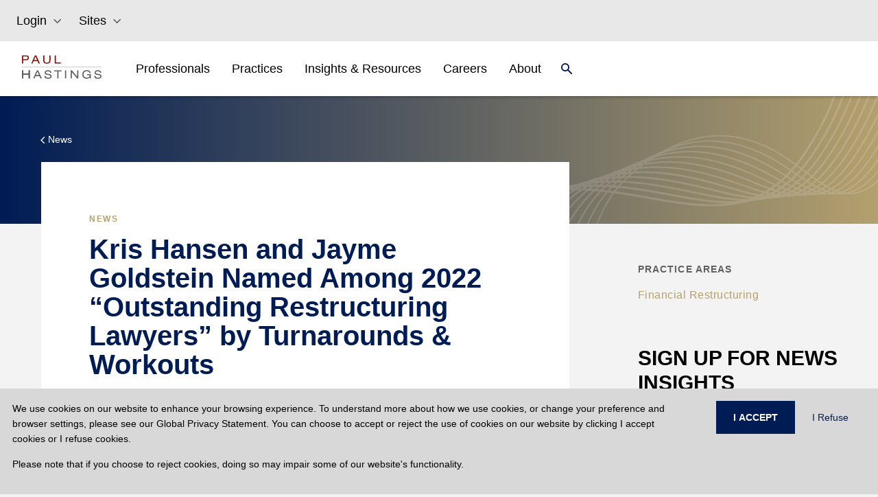

--- FILE ---
content_type: text/html
request_url: https://www.paulhastings.com/news/kris-hansen-and-jayme-goldstein-named-among-2022-outstanding-restructuring
body_size: 34887
content:
<!DOCTYPE html><html><head><meta charSet="utf-8"/><meta http-equiv="x-ua-compatible" content="ie=edge"/><meta name="viewport" content="width=device-width, initial-scale=1, shrink-to-fit=no"/><meta name="generator" content="Gatsby 5.11.0"/><meta name="theme-color" content="#121212"/><meta name="image" content="//images.ctfassets.net/t0ydv1wnf2mi/3tBWFAfsj5J0DaAYCIZ9og/d00d44db1b8ef3a233573fb12ab3211b/defaultSEOImage.png" data-gatsby-head="true"/><meta property="og:title" content="Kris Hansen and Jayme Goldstein Named Among 2022 “Outstanding Restructuring Lawyers” by Turnarounds &amp; Workouts | Paul Hastings LLP" data-gatsby-head="true"/><meta property="og:image" content="//images.ctfassets.net/t0ydv1wnf2mi/3tBWFAfsj5J0DaAYCIZ9og/d00d44db1b8ef3a233573fb12ab3211b/defaultSEOImage.png" data-gatsby-head="true"/><meta property="og:locale" data-gatsby-head="true"/><meta property="og:type" content="website" data-gatsby-head="true"/><meta property="og:logo" content="//images.ctfassets.net/t0ydv1wnf2mi/3tBWFAfsj5J0DaAYCIZ9og/d00d44db1b8ef3a233573fb12ab3211b/defaultSEOImage.png" data-gatsby-head="true"/><meta name="twitter:card" content="summary_large_image" data-gatsby-head="true"/><meta name="twitter:creator" content="@paulhastings" data-gatsby-head="true"/><meta name="twitter:title" content="Kris Hansen and Jayme Goldstein Named Among 2022 “Outstanding Restructuring Lawyers” by Turnarounds &amp; Workouts | Paul Hastings LLP" data-gatsby-head="true"/><meta name="twitter:image" content="//images.ctfassets.net/t0ydv1wnf2mi/3tBWFAfsj5J0DaAYCIZ9og/d00d44db1b8ef3a233573fb12ab3211b/defaultSEOImage.png" data-gatsby-head="true"/><style data-href="/styles.18a513bfa750161fb7cb.css" data-identity="gatsby-global-css">@charset "UTF-8";.EntriesBlock-module--gradient--f4ba5{background:linear-gradient(180deg,#001c54,#575757 54.35%)}.FullWidthHeroMedia-module--heroGradient--c0c32{background:linear-gradient(0deg,#001c54 0,rgba(0,28,84,0));height:100%;left:0;position:absolute;top:0;width:100%}.FullWidthHeroMedia-module--height--c2363{height:55vh;@media (max-width:991px){height:calc(100vh - 76px)}}*,:after,:before{--tw-border-spacing-x:0;--tw-border-spacing-y:0;--tw-translate-x:0;--tw-translate-y:0;--tw-rotate:0;--tw-skew-x:0;--tw-skew-y:0;--tw-scale-x:1;--tw-scale-y:1;--tw-pan-x: ;--tw-pan-y: ;--tw-pinch-zoom: ;--tw-scroll-snap-strictness:proximity;--tw-gradient-from-position: ;--tw-gradient-via-position: ;--tw-gradient-to-position: ;--tw-ordinal: ;--tw-slashed-zero: ;--tw-numeric-figure: ;--tw-numeric-spacing: ;--tw-numeric-fraction: ;--tw-ring-inset: ;--tw-ring-offset-width:0px;--tw-ring-offset-color:#fff;--tw-ring-color:rgba(59,130,246,.5);--tw-ring-offset-shadow:0 0 #0000;--tw-ring-shadow:0 0 #0000;--tw-shadow:0 0 #0000;--tw-shadow-colored:0 0 #0000;--tw-blur: ;--tw-brightness: ;--tw-contrast: ;--tw-grayscale: ;--tw-hue-rotate: ;--tw-invert: ;--tw-saturate: ;--tw-sepia: ;--tw-drop-shadow: ;--tw-backdrop-blur: ;--tw-backdrop-brightness: ;--tw-backdrop-contrast: ;--tw-backdrop-grayscale: ;--tw-backdrop-hue-rotate: ;--tw-backdrop-invert: ;--tw-backdrop-opacity: ;--tw-backdrop-saturate: ;--tw-backdrop-sepia: }::backdrop{--tw-border-spacing-x:0;--tw-border-spacing-y:0;--tw-translate-x:0;--tw-translate-y:0;--tw-rotate:0;--tw-skew-x:0;--tw-skew-y:0;--tw-scale-x:1;--tw-scale-y:1;--tw-pan-x: ;--tw-pan-y: ;--tw-pinch-zoom: ;--tw-scroll-snap-strictness:proximity;--tw-gradient-from-position: ;--tw-gradient-via-position: ;--tw-gradient-to-position: ;--tw-ordinal: ;--tw-slashed-zero: ;--tw-numeric-figure: ;--tw-numeric-spacing: ;--tw-numeric-fraction: ;--tw-ring-inset: ;--tw-ring-offset-width:0px;--tw-ring-offset-color:#fff;--tw-ring-color:rgba(59,130,246,.5);--tw-ring-offset-shadow:0 0 #0000;--tw-ring-shadow:0 0 #0000;--tw-shadow:0 0 #0000;--tw-shadow-colored:0 0 #0000;--tw-blur: ;--tw-brightness: ;--tw-contrast: ;--tw-grayscale: ;--tw-hue-rotate: ;--tw-invert: ;--tw-saturate: ;--tw-sepia: ;--tw-drop-shadow: ;--tw-backdrop-blur: ;--tw-backdrop-brightness: ;--tw-backdrop-contrast: ;--tw-backdrop-grayscale: ;--tw-backdrop-hue-rotate: ;--tw-backdrop-invert: ;--tw-backdrop-opacity: ;--tw-backdrop-saturate: ;--tw-backdrop-sepia: }.container{width:100%}@media (min-width:575px){.container{max-width:575px}}@media (min-width:765px){.container{max-width:765px}}@media (min-width:992px){.container{max-width:992px}}@media (min-width:1280px){.container{max-width:1280px}}.form-checkbox,.form-radio{--tw-shadow:0 0 #0000;-webkit-appearance:none;-moz-appearance:none;appearance:none;background-color:#fff;background-origin:border-box;border-color:#6b7280;border-width:1px;color:#2563eb;display:inline-block;flex-shrink:0;height:1rem;padding:0;-webkit-print-color-adjust:exact;print-color-adjust:exact;-webkit-user-select:none;-moz-user-select:none;user-select:none;vertical-align:middle;width:1rem}.form-checkbox{border-radius:0}.form-checkbox:focus,.form-radio:focus{--tw-ring-inset:var(--tw-empty,/*!*/ /*!*/);--tw-ring-offset-width:2px;--tw-ring-offset-color:#fff;--tw-ring-color:#2563eb;--tw-ring-offset-shadow:var(--tw-ring-inset) 0 0 0 var(--tw-ring-offset-width) var(--tw-ring-offset-color);--tw-ring-shadow:var(--tw-ring-inset) 0 0 0 calc(2px + var(--tw-ring-offset-width)) var(--tw-ring-color);box-shadow:var(--tw-ring-offset-shadow),var(--tw-ring-shadow),var(--tw-shadow);outline:2px solid transparent;outline-offset:2px}.form-checkbox:checked,.form-radio:checked{background-color:currentColor;background-position:50%;background-repeat:no-repeat;background-size:100% 100%;border-color:transparent}.form-checkbox:checked{background-image:url("data:image/svg+xml;charset=utf-8,%3Csvg xmlns='http://www.w3.org/2000/svg' fill='%23fff' viewBox='0 0 16 16'%3E%3Cpath d='M12.207 4.793a1 1 0 0 1 0 1.414l-5 5a1 1 0 0 1-1.414 0l-2-2a1 1 0 0 1 1.414-1.414L6.5 9.086l4.293-4.293a1 1 0 0 1 1.414 0z'/%3E%3C/svg%3E")}@media (forced-colors:active){.form-checkbox:checked{-webkit-appearance:auto;-moz-appearance:auto;appearance:auto}}.form-checkbox:checked:focus,.form-checkbox:checked:hover,.form-radio:checked:focus,.form-radio:checked:hover{background-color:currentColor;border-color:transparent}.form-checkbox:indeterminate{background-color:currentColor;background-image:url("data:image/svg+xml;charset=utf-8,%3Csvg xmlns='http://www.w3.org/2000/svg' fill='none' viewBox='0 0 16 16'%3E%3Cpath stroke='%23fff' stroke-linecap='round' stroke-linejoin='round' stroke-width='2' d='M4 8h8'/%3E%3C/svg%3E");background-position:50%;background-repeat:no-repeat;background-size:100% 100%;border-color:transparent}@media (forced-colors:active){.form-checkbox:indeterminate{-webkit-appearance:auto;-moz-appearance:auto;appearance:auto}}.form-checkbox:indeterminate:focus,.form-checkbox:indeterminate:hover{background-color:currentColor;border-color:transparent}.\!visible,.visible{visibility:visible!important}.static{position:static!important}.fixed{position:fixed!important}.absolute{position:absolute!important}.relative{position:relative!important}.sticky{position:sticky!important}.inset-0{inset:0!important}.bottom-0{bottom:0!important}.left-0{left:0!important}.left-3{left:.75rem!important}.right-0{right:0!important}.top-0{top:0!important}.top-12{top:3rem!important}.top-\[56px\]{top:56px!important}.z-0{z-index:0!important}.z-10{z-index:10!important}.z-30{z-index:30!important}.float-left{float:left!important}.m-0{margin:0!important}.m-1{margin:.25rem!important}.mx-2{margin-left:.5rem!important;margin-right:.5rem!important}.mx-2\.5{margin-left:.625rem!important;margin-right:.625rem!important}.mx-5{margin-left:1.25rem!important;margin-right:1.25rem!important}.mx-auto{margin-left:auto!important;margin-right:auto!important}.my-0{margin-bottom:0!important;margin-top:0!important}.my-10{margin-bottom:2.5rem!important;margin-top:2.5rem!important}.my-4{margin-bottom:1rem!important;margin-top:1rem!important}.my-5{margin-bottom:1.25rem!important;margin-top:1.25rem!important}.my-6{margin-bottom:1.5rem!important;margin-top:1.5rem!important}.my-8{margin-bottom:2rem!important;margin-top:2rem!important}.my-\[35px\]{margin-bottom:35px!important;margin-top:35px!important}.my-\[60px\]{margin-bottom:60px!important;margin-top:60px!important}.-mr-1{margin-right:-.25rem!important}.-mt-\[1px\]{margin-top:-1px!important}.-mt-\[3px\]{margin-top:-3px!important}.mb-0{margin-bottom:0!important}.mb-10{margin-bottom:2.5rem!important}.mb-12{margin-bottom:3rem!important}.mb-2{margin-bottom:.5rem!important}.mb-4{margin-bottom:1rem!important}.mb-5{margin-bottom:1.25rem!important}.mb-6{margin-bottom:1.5rem!important}.mb-8{margin-bottom:2rem!important}.mb-\[10px\]{margin-bottom:10px!important}.mb-\[15px\]{margin-bottom:15px!important}.mb-\[30px\]{margin-bottom:30px!important}.mb-\[45px\]{margin-bottom:45px!important}.mb-\[50px\]{margin-bottom:50px!important}.ml-2{margin-left:.5rem!important}.ml-2\.5{margin-left:.625rem!important}.ml-3{margin-left:.75rem!important}.ml-\[15px\]{margin-left:15px!important}.mr-1{margin-right:.25rem!important}.mr-10{margin-right:2.5rem!important}.mt-1{margin-top:.25rem!important}.mt-10{margin-top:2.5rem!important}.mt-12{margin-top:3rem!important}.mt-4{margin-top:1rem!important}.mt-6{margin-top:1.5rem!important}.mt-\[15px\]{margin-top:15px!important}.mt-\[2px\]{margin-top:2px!important}.mt-\[30px\]{margin-top:30px!important}.mt-\[55px\]{margin-top:55px!important}.mt-\[5px\]{margin-top:5px!important}.mt-\[8px\]{margin-top:8px!important}.box-border{box-sizing:border-box!important}.block{display:block!important}.inline-block{display:inline-block!important}.inline{display:inline!important}.flex{display:flex!important}.inline-flex{display:inline-flex!important}.table{display:table!important}.table-row{display:table-row!important}.grid{display:grid!important}.hidden{display:none!important}.aspect-\[16\/9\]{aspect-ratio:16/9!important}.h-14{height:3.5rem!important}.h-3{height:.75rem!important}.h-6{height:1.5rem!important}.h-\[103px\]{height:103px!important}.h-\[12px\]{height:12px!important}.h-\[155px\]{height:155px!important}.h-\[16px\]{height:16px!important}.h-\[1px\]{height:1px!important}.h-\[21px\]{height:21px!important}.h-\[24px\]{height:24px!important}.h-\[260px\]{height:260px!important}.h-\[2px\]{height:2px!important}.h-\[360px\]{height:360px!important}.h-\[500px\]{height:500px!important}.h-\[50px\]{height:50px!important}.h-\[56px\]{height:56px!important}.h-\[64px\]{height:64px!important}.h-\[80px\]{height:80px!important}.h-auto{height:auto!important}.h-full{height:100%!important}.min-h-\[32px\]{min-height:32px!important}.min-h-\[500px\]{min-height:500px!important}.w-1\/3{width:33.333333%!important}.w-2\/3{width:66.666667%!important}.w-6{width:1.5rem!important}.w-\[12px\]{width:12px!important}.w-\[21px\]{width:21px!important}.w-\[277px\]{width:277px!important}.w-\[279px\]{width:279px!important}.w-\[58px\]{width:58px!important}.w-full{width:100%!important}.min-w-\[103px\]{min-width:103px!important}.min-w-\[150px\]{min-width:150px!important}.max-w-\[165px\]{max-width:165px!important}.max-w-\[540px\]{max-width:540px!important}.flex-initial{flex:0 1 auto!important}.\!shrink,.flex-shrink,.shrink{flex-shrink:1!important}.flex-grow,.grow{flex-grow:1!important}.origin-top-right{transform-origin:top right!important}.transform{transform:translate(var(--tw-translate-x),var(--tw-translate-y)) rotate(var(--tw-rotate)) skewX(var(--tw-skew-x)) skewY(var(--tw-skew-y)) scaleX(var(--tw-scale-x)) scaleY(var(--tw-scale-y))!important}.cursor-pointer{cursor:pointer!important}.resize{resize:both!important}.grid-cols-1{grid-template-columns:repeat(1,minmax(0,1fr))!important}.grid-cols-2{grid-template-columns:repeat(2,minmax(0,1fr))!important}.grid-cols-3{grid-template-columns:repeat(3,minmax(0,1fr))!important}.grid-cols-8{grid-template-columns:repeat(8,minmax(0,1fr))!important}.flex-row{flex-direction:row!important}.flex-col{flex-direction:column!important}.flex-wrap{flex-wrap:wrap!important}.items-start{align-items:flex-start!important}.items-end{align-items:flex-end!important}.items-center{align-items:center!important}.justify-center{justify-content:center!important}.justify-between{justify-content:space-between!important}.justify-around{justify-content:space-around!important}.gap-1{gap:.25rem!important}.gap-10{gap:2.5rem!important}.gap-16{gap:4rem!important}.gap-2{gap:.5rem!important}.gap-3{gap:.75rem!important}.gap-4{gap:1rem!important}.gap-6{gap:1.5rem!important}.gap-\[4rem\]{gap:4rem!important}.gap-x-2{-moz-column-gap:.5rem!important;column-gap:.5rem!important}.gap-x-4{-moz-column-gap:1rem!important;column-gap:1rem!important}.gap-y-2{row-gap:.5rem!important}.overflow-hidden{overflow:hidden!important}.overflow-y-scroll{overflow-y:scroll!important}.break-all{word-break:break-all!important}.rounded-md{border-radius:.375rem!important}.rounded-none{border-radius:0!important}.rounded-sm{border-radius:.125rem!important}.border{border-width:1px!important}.border-0{border-width:0!important}.border-2{border-width:2px!important}.border-b{border-bottom-width:1px!important}.border-b-0{border-bottom-width:0!important}.border-b-2{border-bottom-width:2px!important}.border-l{border-left-width:1px!important}.border-l-0{border-left-width:0!important}.border-l-2{border-left-width:2px!important}.border-r{border-right-width:1px!important}.border-r-0{border-right-width:0!important}.border-r-2{border-right-width:2px!important}.border-t{border-top-width:1px!important}.border-t-0{border-top-width:0!important}.border-t-2{border-top-width:2px!important}.border-solid{border-style:solid!important}.border-none{border-style:none!important}.border-\[\#D5D1C4\]{--tw-border-opacity:1!important;border-color:rgb(213 209 196/var(--tw-border-opacity))!important}.border-black{border-color:rgb(0 0 0/var(--tw-border-opacity))!important}.border-black,.border-blue{--tw-border-opacity:1!important}.border-blue{border-color:rgb(68 121 123/var(--tw-border-opacity))!important}.border-gray{--tw-border-opacity:1!important;border-color:rgb(153 153 153/var(--tw-border-opacity))!important}.border-grayMd{border-color:#5f606254!important}.border-ph-border{--tw-border-opacity:1!important;border-color:rgb(221 224 227/var(--tw-border-opacity))!important}.border-ph-stone{border-color:rgb(213 209 196/var(--tw-border-opacity))!important}.border-ph-stone,.border-white{--tw-border-opacity:1!important}.border-white{border-color:rgb(255 255 255/var(--tw-border-opacity))!important}.border-t-gray{border-top-color:rgb(153 153 153/var(--tw-border-opacity))!important}.border-t-gray,.border-t-white{--tw-border-opacity:1!important}.border-t-white{border-top-color:rgb(255 255 255/var(--tw-border-opacity))!important}.bg-blue{--tw-bg-opacity:1!important;background-color:rgb(68 121 123/var(--tw-bg-opacity))!important}.bg-inherit{background-color:inherit!important}.bg-navy,.bg-ph-blue{--tw-bg-opacity:1!important;background-color:rgb(0 28 84/var(--tw-bg-opacity))!important}.bg-ph-purple{background-color:rgb(90 52 98/var(--tw-bg-opacity))!important}.bg-ph-purple,.bg-ph-stone{--tw-bg-opacity:1!important}.bg-ph-stone{background-color:rgb(213 209 196/var(--tw-bg-opacity))!important}.bg-stone20{--tw-bg-opacity:1!important;background-color:rgb(247 246 243/var(--tw-bg-opacity))!important}.bg-transparent{background-color:transparent!important}.bg-white{--tw-bg-opacity:1!important;background-color:rgb(255 255 255/var(--tw-bg-opacity))!important}.object-contain{-o-object-fit:contain!important;object-fit:contain!important}.object-cover{-o-object-fit:cover!important;object-fit:cover!important}.p-0{padding:0!important}.p-10{padding:2.5rem!important}.p-3{padding:.75rem!important}.p-4{padding:1rem!important}.p-6{padding:1.5rem!important}.px-0{padding-left:0!important;padding-right:0!important}.px-2{padding-left:.5rem!important;padding-right:.5rem!important}.px-2\.5{padding-left:.625rem!important;padding-right:.625rem!important}.px-3{padding-left:.75rem!important;padding-right:.75rem!important}.px-4{padding-left:1rem!important;padding-right:1rem!important}.px-6{padding-left:1.5rem!important;padding-right:1.5rem!important}.px-\[15px\]{padding-left:15px!important;padding-right:15px!important}.px-\[16px\]{padding-left:16px!important;padding-right:16px!important}.px-\[20px\]{padding-left:20px!important;padding-right:20px!important}.px-\[24px\]{padding-left:24px!important;padding-right:24px!important}.px-\[30px\]{padding-left:30px!important;padding-right:30px!important}.px-\[70px\]{padding-left:70px!important;padding-right:70px!important}.py-1{padding-bottom:.25rem!important;padding-top:.25rem!important}.py-10{padding-bottom:2.5rem!important;padding-top:2.5rem!important}.py-2{padding-bottom:.5rem!important;padding-top:.5rem!important}.py-3{padding-bottom:.75rem!important;padding-top:.75rem!important}.py-4{padding-bottom:1rem!important;padding-top:1rem!important}.py-5{padding-bottom:1.25rem!important;padding-top:1.25rem!important}.py-8{padding-bottom:2rem!important;padding-top:2rem!important}.py-\[100px\]{padding-bottom:100px!important;padding-top:100px!important}.py-\[16px\]{padding-bottom:16px!important;padding-top:16px!important}.py-\[25px\]{padding-bottom:25px!important;padding-top:25px!important}.py-\[35px\]{padding-bottom:35px!important;padding-top:35px!important}.py-\[4rem\]{padding-bottom:4rem!important;padding-top:4rem!important}.py-\[50px\]{padding-bottom:50px!important;padding-top:50px!important}.py-\[60px\]{padding-bottom:60px!important;padding-top:60px!important}.pb-0{padding-bottom:0!important}.pb-1{padding-bottom:.25rem!important}.pb-12{padding-bottom:3rem!important}.pb-2{padding-bottom:.5rem!important}.pb-2\.5{padding-bottom:.625rem!important}.pb-4{padding-bottom:1rem!important}.pb-6{padding-bottom:1.5rem!important}.pb-\[16px\]{padding-bottom:16px!important}.pb-\[25px\]{padding-bottom:25px!important}.pb-\[40px\]{padding-bottom:40px!important}.pb-\[50px\]{padding-bottom:50px!important}.pl-0{padding-left:0!important}.pl-2{padding-left:.5rem!important}.pl-2\.5{padding-left:.625rem!important}.pl-\[100px\]{padding-left:100px!important}.pl-\[12px\]{padding-left:12px!important}.pr-2{padding-right:.5rem!important}.pr-5{padding-right:1.25rem!important}.pr-\[24px\]{padding-right:24px!important}.pt-1{padding-top:.25rem!important}.pt-2{padding-top:.5rem!important}.pt-2\.5{padding-top:.625rem!important}.pt-4{padding-top:1rem!important}.pt-6{padding-top:1.5rem!important}.pt-\[40px\]{padding-top:40px!important}.pt-\[64px\]{padding-top:64px!important}.text-left{text-align:left!important}.text-center{text-align:center!important}.font-default{font-family:Helvetica Neue,Arial,Verdana,-apple-system,BlinkMacSystemFont,sans-serif!important}.text-\[1\.22rem\]{font-size:1.22rem!important}.text-\[14px\]{font-size:14px!important}.text-\[16px\]{font-size:16px!important}.text-\[18px\]{font-size:18px!important}.text-\[20px\]{font-size:20px!important}.text-\[22px\]{font-size:22px!important}.text-\[24px\]{font-size:24px!important}.text-\[26px\]{font-size:26px!important}.text-\[32px\]{font-size:32px!important}.text-base{font-size:1rem!important;line-height:1.5rem!important}.text-lg{font-size:1.125rem!important;line-height:1.75rem!important}.text-sm{font-size:.875rem!important;line-height:1.25rem!important}.text-xs{font-size:.75rem!important;line-height:1rem!important}.font-\[500\]{font-weight:500!important}.font-bold{font-weight:700!important}.font-medium{font-weight:500!important}.font-normal{font-weight:400!important}.uppercase{text-transform:uppercase!important}.capitalize{text-transform:capitalize!important}.italic{font-style:italic!important}.leading-6{line-height:1.5rem!important}.leading-\[32px\]{line-height:32px!important}.leading-\[36px\]{line-height:36px!important}.tracking-wide{letter-spacing:.025em!important}.tracking-wider{letter-spacing:.05em!important}.tracking-widest{letter-spacing:.1em!important}.text-\[\#333\]{--tw-text-opacity:1!important;color:rgb(51 51 51/var(--tw-text-opacity))!important}.text-\[\#5F6062\]{--tw-text-opacity:1!important;color:rgb(95 96 98/var(--tw-text-opacity))!important}.text-\[\#6F7276\]{--tw-text-opacity:1!important;color:rgb(111 114 118/var(--tw-text-opacity))!important}.text-\[\#b18b5a\]{--tw-text-opacity:1!important;color:rgb(177 139 90/var(--tw-text-opacity))!important}.text-black{--tw-text-opacity:1!important;color:rgb(0 0 0/var(--tw-text-opacity))!important}.text-black70p{color:#000000b2!important}.text-blue{color:rgb(68 121 123/var(--tw-text-opacity))!important}.text-blue,.text-burgundy{--tw-text-opacity:1!important}.text-burgundy{color:rgb(139 14 4/var(--tw-text-opacity))!important}.text-gray{--tw-text-opacity:1!important;color:rgb(153 153 153/var(--tw-text-opacity))!important}.text-navy,.text-ph-blue{--tw-text-opacity:1!important;color:rgb(0 28 84/var(--tw-text-opacity))!important}.text-ph-gold{color:rgb(180 160 110/var(--tw-text-opacity))!important}.text-ph-gold,.text-red{--tw-text-opacity:1!important}.text-red{color:rgb(120 35 47/var(--tw-text-opacity))!important}.text-white{--tw-text-opacity:1!important;color:rgb(255 255 255/var(--tw-text-opacity))!important}.underline{text-decoration-line:underline!important}.opacity-0{opacity:0!important}.opacity-100{opacity:1!important}.shadow{--tw-shadow:0 1px 3px 0 rgba(0,0,0,.1),0 1px 2px -1px rgba(0,0,0,.1)!important;--tw-shadow-colored:0 1px 3px 0 var(--tw-shadow-color),0 1px 2px -1px var(--tw-shadow-color)!important;box-shadow:var(--tw-ring-offset-shadow,0 0 #0000),var(--tw-ring-shadow,0 0 #0000),var(--tw-shadow)!important}.outline{outline-style:solid!important}.filter{filter:var(--tw-blur) var(--tw-brightness) var(--tw-contrast) var(--tw-grayscale) var(--tw-hue-rotate) var(--tw-invert) var(--tw-saturate) var(--tw-sepia) var(--tw-drop-shadow)!important}.transition{transition-duration:.15s!important;transition-property:color,background-color,border-color,text-decoration-color,fill,stroke,opacity,box-shadow,transform,filter,-webkit-backdrop-filter!important;transition-property:color,background-color,border-color,text-decoration-color,fill,stroke,opacity,box-shadow,transform,filter,backdrop-filter!important;transition-property:color,background-color,border-color,text-decoration-color,fill,stroke,opacity,box-shadow,transform,filter,backdrop-filter,-webkit-backdrop-filter!important;transition-timing-function:cubic-bezier(.4,0,.2,1)!important}.transition-all{transition-duration:.15s!important;transition-property:all!important;transition-timing-function:cubic-bezier(.4,0,.2,1)!important}.duration-300{transition-duration:.3s!important}.ease-in{transition-timing-function:cubic-bezier(.4,0,1,1)!important}.ease-in-out{transition-timing-function:cubic-bezier(.4,0,.2,1)!important}.ease-out{transition-timing-function:cubic-bezier(0,0,.2,1)!important}.contained-width{max-width:540px;padding-left:15px;padding-right:15px;width:100%}@media (min-width:765px){.contained-width{max-width:720px;padding-left:0;padding-right:0}}@media (min-width:992px){.contained-width{max-width:960px}}@media (min-width:1280px){.contained-width{max-width:1200px}}.hover-underline:hover{--tw-text-opacity:1;color:rgb(180 160 110/var(--tw-text-opacity));text-decoration-line:underline}html{-webkit-font-smoothing:antialiased;-moz-osx-font-smoothing:grayscale;box-sizing:border-box;font-family:-apple-system,BlinkMacSystemFont,Segoe UI,Roboto,Oxygen,Ubuntu,Cantarell,Fira Sans,Droid Sans,Helvetica Neue,sans-serif;font-style:normal;font-weight:400}body{position:relative}*{margin:0;padding:0}*,:after,:before{box-sizing:inherit}a{color:inherit;text-decoration:none}ol,ul{list-style:none}img{display:inline-block;vertical-align:top}code,pre{background-color:rgba(0,0,0,.04);border-radius:3px;font-family:source-code-pro,Menlo,Monaco,Consolas,Courier New,monospace;font-family:SFMono-Regular,Consolas,Roboto Mono,Droid Sans Mono,Liberation Mono,Menlo,Courier,monospace;padding:.2em 0}pre code{background:none;line-height:1.42}code:after,code:before,tt:after,tt:before{content:" ";letter-spacing:-.2em}pre code:after,pre code:before,pre tt:after,pre tt:before{content:""}.dropdown-scrollbar{padding-right:16px;width:calc(100% - 16px)}.dropdown-scrollbar::-webkit-scrollbar{width:4px}.dropdown-scrollbar::-webkit-scrollbar-thumb{background-color:#d5d1c4;border-radius:0}.dropdown-scrollbar::-webkit-scrollbar-track{background-color:#eeede7}.last\:border-b-0:last-child{border-bottom-width:0!important}.hover\:bg-navy:hover{--tw-bg-opacity:1!important;background-color:rgb(0 28 84/var(--tw-bg-opacity))!important}.hover\:text-\[\#B4A06E\]:hover{--tw-text-opacity:1!important;color:rgb(180 160 110/var(--tw-text-opacity))!important}.hover\:text-black:hover{--tw-text-opacity:1!important;color:rgb(0 0 0/var(--tw-text-opacity))!important}.hover\:text-ph-gold:hover{--tw-text-opacity:1!important;color:rgb(180 160 110/var(--tw-text-opacity))!important}.hover\:text-white:hover{--tw-text-opacity:1!important;color:rgb(255 255 255/var(--tw-text-opacity))!important}.hover\:underline:hover{text-decoration-line:underline!important}.hover\:underline-offset-2:hover{text-underline-offset:2px!important}.focus\:outline-none:focus{outline:2px solid transparent!important;outline-offset:2px!important}.group:hover .group-hover\:text-ph-gold{--tw-text-opacity:1!important;color:rgb(180 160 110/var(--tw-text-opacity))!important}.group:hover .group-hover\:underline{text-decoration-line:underline!important}.search-cancel\:hidden::-webkit-search-cancel-button{display:none!important}@media (max-width:450px){.max-\[450px\]\:px-0{padding-left:0!important;padding-right:0!important}.max-\[450px\]\:py-\[15px\]{padding-bottom:15px!important;padding-top:15px!important}}@media (min-width:575px){.sm\:w-11\/12{width:91.666667%!important}.sm\:w-5\/6{width:83.333333%!important}.sm\:max-w-\[540px\]{max-width:540px!important}.sm\:max-w-\[698px\]{max-width:698px!important}.sm\:max-w-full{max-width:100%!important}.sm\:grid-cols-1{grid-template-columns:repeat(1,minmax(0,1fr))!important}.sm\:grid-cols-2{grid-template-columns:repeat(2,minmax(0,1fr))!important}}@media (min-width:765px){.md\:my-\[35px\]{margin-bottom:35px!important;margin-top:35px!important}.md\:ml-10{margin-left:2.5rem!important}.md\:mt-0{margin-top:0!important}.md\:mt-\[55px\]{margin-top:55px!important}.md\:block{display:block!important}.md\:flex{display:flex!important}.md\:hidden{display:none!important}.md\:h-\[32px\]{height:32px!important}.md\:w-1\/2{width:50%!important}.md\:w-1\/3{width:33.333333%!important}.md\:w-2\/3{width:66.666667%!important}.md\:w-5\/6{width:83.333333%!important}.md\:w-\[26\%\]{width:26%!important}.md\:w-\[37\.5\%\]{width:37.5%!important}.md\:w-\[45\.8\%\]{width:45.8%!important}.md\:w-\[62\.5\%\]{width:62.5%!important}.md\:w-full{width:100%!important}.md\:max-w-\[1152px\]{max-width:1152px!important}.md\:max-w-\[720px\]{max-width:720px!important}.md\:max-w-\[calc\(100\%-160px\)\]{max-width:calc(100% - 160px)!important}.md\:max-w-full{max-width:100%!important}.md\:grid-cols-2{grid-template-columns:repeat(2,minmax(0,1fr))!important}.md\:grid-cols-3{grid-template-columns:repeat(3,minmax(0,1fr))!important}.md\:flex-row{flex-direction:row!important}.md\:justify-start{justify-content:flex-start!important}.md\:justify-between{justify-content:space-between!important}.md\:gap-4{gap:1rem!important}.md\:border-l{border-left-width:1px!important}.md\:border-t-0{border-top-width:0!important}.md\:border-none{border-style:none!important}.md\:p-0{padding:0!important}.md\:px-0{padding-left:0!important;padding-right:0!important}.md\:px-4{padding-left:1rem!important;padding-right:1rem!important}.md\:px-6{padding-left:1.5rem!important;padding-right:1.5rem!important}.md\:px-\[32px\]{padding-left:32px!important;padding-right:32px!important}.md\:pb-\[16px\]{padding-bottom:16px!important}.md\:pl-5{padding-left:1.25rem!important}.md\:pl-8{padding-left:2rem!important}.md\:pr-4{padding-right:1rem!important}.md\:pt-0{padding-top:0!important}.md\:text-\[40px\]{font-size:40px!important}.md\:leading-\[44px\]{line-height:44px!important}}@media (min-width:992px){.lg\:ml-0{margin-left:0!important}.lg\:ml-10{margin-left:2.5rem!important}.lg\:ml-\[35px\]{margin-left:35px!important}.lg\:block{display:block!important}.lg\:grid{display:grid!important}.lg\:hidden{display:none!important}.lg\:w-1\/2{width:50%!important}.lg\:w-1\/3{width:33.333333%!important}.lg\:w-1\/4{width:25%!important}.lg\:w-11\/12{width:91.666667%!important}.lg\:w-3\/4{width:75%!important}.lg\:w-7\/12{width:58.333333%!important}.lg\:w-\[20\%\]{width:20%!important}.lg\:w-\[67\.5\%\]{width:67.5%!important}.lg\:w-\[67\.5\]{width:67.5!important}.lg\:w-\[70\.8\%\]{width:70.8%!important}.lg\:max-w-\[1621px\]{max-width:1621px!important}.lg\:max-w-\[425px\]{max-width:425px!important}.lg\:max-w-\[960px\]{max-width:960px!important}.lg\:max-w-full{max-width:100%!important}.lg\:grid-cols-3{grid-template-columns:repeat(3,minmax(0,1fr))!important}.lg\:grid-cols-4{grid-template-columns:repeat(4,minmax(0,1fr))!important}.lg\:flex-row{flex-direction:row!important}.lg\:justify-start{justify-content:flex-start!important}.lg\:px-0{padding-left:0!important;padding-right:0!important}.lg\:px-8{padding-left:2rem!important;padding-right:2rem!important}.lg\:pb-\[45px\]{padding-bottom:45px!important}}@media (min-width:1280px){.xl\:ml-\[8\.3\%\]{margin-left:8.3%!important}.xl\:ml-\[8\.33\%\]{margin-left:8.33%!important}.xl\:mr-\[50px\]{margin-right:50px!important}.xl\:w-1\/2{width:50%!important}.xl\:w-2\/3{width:66.666667%!important}.xl\:w-5\/6{width:83.333333%!important}.xl\:w-\[20\.8\%\]{width:20.8%!important}.xl\:w-\[40\%\]{width:40%!important}.xl\:max-w-\[1200px\]{max-width:1200px!important}.xl\:max-w-full{max-width:100%!important}.xl\:px-0{padding-left:0!important;padding-right:0!important}.xl\:pl-\[15px\]{padding-left:15px!important}.xl\:pr-\[70px\]{padding-right:70px!important}}.slick-slider{-webkit-touch-callout:none;-webkit-tap-highlight-color:transparent;box-sizing:border-box;touch-action:pan-y;-webkit-user-select:none;-moz-user-select:none;user-select:none;-khtml-user-select:none}.slick-list,.slick-slider{display:block;position:relative}.slick-list{margin:0;overflow:hidden;padding:0}.slick-list:focus{outline:none}.slick-list.dragging{cursor:pointer;cursor:hand}.slick-slider .slick-list,.slick-slider .slick-track{transform:translateZ(0)}.slick-track{display:block;left:0;margin-left:auto;margin-right:auto;position:relative;top:0}.slick-track:after,.slick-track:before{content:"";display:table}.slick-track:after{clear:both}.slick-loading .slick-track{visibility:hidden}.slick-slide{display:none;float:left;height:100%;min-height:1px}[dir=rtl] .slick-slide{float:right}.slick-slide img{display:block}.slick-slide.slick-loading img{display:none}.slick-slide.dragging img{pointer-events:none}.slick-initialized .slick-slide{display:block}.slick-loading .slick-slide{visibility:hidden}.slick-vertical .slick-slide{border:1px solid transparent;display:block;height:auto}.slick-arrow.slick-hidden{display:none}.slick-loading .slick-list{background:#fff url([data-uri]) 50% no-repeat}@font-face{font-family:slick;font-style:normal;font-weight:400;src:url([data-uri]);src:url([data-uri]?#iefix) format("embedded-opentype"),url([data-uri]) format("woff"),url([data-uri]) format("truetype"),url([data-uri]#slick) format("svg")}.slick-next,.slick-prev{border:none;cursor:pointer;display:block;font-size:0;height:20px;line-height:0;padding:0;position:absolute;top:50%;transform:translateY(-50%);width:20px}.slick-next,.slick-next:focus,.slick-next:hover,.slick-prev,.slick-prev:focus,.slick-prev:hover{background:transparent;color:transparent;outline:none}.slick-next:focus:before,.slick-next:hover:before,.slick-prev:focus:before,.slick-prev:hover:before{opacity:1}.slick-next.slick-disabled:before,.slick-prev.slick-disabled:before{opacity:.25}.slick-next:before,.slick-prev:before{-webkit-font-smoothing:antialiased;-moz-osx-font-smoothing:grayscale;color:#fff;font-family:slick;font-size:20px;line-height:1;opacity:.75}.slick-prev{left:-25px}[dir=rtl] .slick-prev{left:auto;right:-25px}.slick-prev:before{content:"←"}[dir=rtl] .slick-prev:before{content:"→"}.slick-next{right:-25px}[dir=rtl] .slick-next{left:-25px;right:auto}.slick-next:before{content:"→"}[dir=rtl] .slick-next:before{content:"←"}.slick-dotted.slick-slider{margin-bottom:30px}.slick-dots{bottom:-25px;display:block;list-style:none;margin:0;padding:0;position:absolute;text-align:center;width:100%}.slick-dots li{display:inline-block;margin:0 5px;padding:0;position:relative}.slick-dots li,.slick-dots li button{cursor:pointer;height:20px;width:20px}.slick-dots li button{background:transparent;border:0;color:transparent;display:block;font-size:0;line-height:0;outline:none;padding:5px}.slick-dots li button:focus,.slick-dots li button:hover{outline:none}.slick-dots li button:focus:before,.slick-dots li button:hover:before{opacity:1}.slick-dots li button:before{-webkit-font-smoothing:antialiased;-moz-osx-font-smoothing:grayscale;color:#000;content:"•";font-family:slick;font-size:6px;height:20px;left:0;line-height:20px;opacity:.25;position:absolute;text-align:center;top:0;width:20px}.slick-dots li.slick-active button:before{color:#000;opacity:.75}:root{--menu-button-width:200px}@media screen and (max-width:765px){:root{--menu-button-width:100%}}.menu-button{width:var(--menu-button-width)}.phantom-border{max-width:calc(var(--menu-button-width) - 26px);width:calc(var(--menu-button-width) - 26px)}input[type=checkbox]:focus,input[type=radio]:focus,input[type=text]:focus,textarea:focus{box-shadow:none;outline:none}input[type=checkbox]:focus{border-color:#44797b}</style><style data-styled="" data-styled-version="6.0.7">.czaiHK{margin:0;padding:0;box-sizing:border-box;}/*!sc*/
.jcNttd{margin:0;padding:0;box-sizing:border-box;font-size:14px;}/*!sc*/
data-styled.g3[id="styles__StyledLink-sc-1h7u3so-2"]{content:"czaiHK,jcNttd,"}/*!sc*/
.iZftZX{box-sizing:border-box;}/*!sc*/
.iZftZX svg path{transition:fill 0.2s ease-in-out;}/*!sc*/
data-styled.g4[id="styles__StyledDiv-sc-yf3v8j-0"]{content:"iZftZX,"}/*!sc*/
.dZzYgr{text-decoration:none;outline:none;color:inherit;}/*!sc*/
data-styled.g23[id="style__ResetLinkStyle-sc-13i1o6m-0"]{content:"dZzYgr,"}/*!sc*/
.kZwIjC{cursor:pointer;}/*!sc*/
data-styled.g24[id="style__ActuallyPlain-sc-13i1o6m-1"]{content:"kZwIjC,"}/*!sc*/
.ePQqL{font-size:16px;font-weight:bold;color:#FFFFFF;padding:13px 20px;background:#B4A06E;display:flex;flex:none;align-items:center;justify-content:flex-start;cursor:pointer;-webkit-display:none;opacity:1;line-height:22px;transition:box-shadow 0.2s ease-in-out;text-decoration:none;outline:none;text-transform:uppercase;width:fit-content;}/*!sc*/
.ePQqL .icon:not(:first-child):not(:last-child){margin-right:4px;}/*!sc*/
data-styled.g29[id="style__StyledButtonUnbordered-sc-13i1o6m-6"]{content:"ePQqL,"}/*!sc*/
.iswFXr{border:2px solid #B4A06E;border-style:solid;width:250px;border-radius:undefined!important;padding:11px 14px;}/*!sc*/
data-styled.g30[id="style__StyledButton-sc-13i1o6m-7"]{content:"iswFXr,"}/*!sc*/
.bCzFoM{padding:13px 15px;margin-bottom:1rem;font-size:14px;color:#FFFFFF;letter-spacing:1.5px;font-weight:700;line-height:22px;background:#B4A06E;width:250px;height:fit-height;width:100%;margin-bottom:10px;}/*!sc*/
.bCzFoM:hover{background-color:#a99564;}/*!sc*/
@media screen and (min-width:992px){.bCzFoM{width:270px;height:auto;}}/*!sc*/
data-styled.g32[id="style__StyledEventButton-sc-13i1o6m-9"]{content:"bCzFoM,"}/*!sc*/
.iMmKxk{display:inline-block;flex:0 0 28px;width:20px;height:15px;min-width:20px;min-height:15px;position:relative;color:inherit;margin-top:0;}/*!sc*/
.dLGHOg{display:inline-block;flex:0 0 28px;width:26px;height:28px;min-width:26px;min-height:28px;position:relative;color:inherit;margin-top:0;}/*!sc*/
data-styled.g71[id="style__SvgWrapper-sc-701eld-0"]{content:"iMmKxk,dLGHOg,"}/*!sc*/
.bmWCKn{position:absolute;width:20;height:15;top:0;right:0;bottom:0;left:0;color:inherit;fill:currentColor;margin-top:0;}/*!sc*/
.jLxzzV{position:absolute;width:26;height:28;top:0;right:0;bottom:0;left:0;color:inherit;fill:#5F6062;margin-top:0;}/*!sc*/
data-styled.g72[id="style__InlineSvg-sc-701eld-1"]{content:"bmWCKn,jLxzzV,"}/*!sc*/
html{font-family:'Helvetica Neue','Arial','Verdana','-apple-system',BlinkMacSystemFont,sans-serif;font-weight:400;font-size:18px;width:100%;height:100%;}/*!sc*/
body{color:black;background-color:#f3f3f3;}/*!sc*/
p{color:#5F6062;font-size:18px;line-height:1.6;margin:0;padding:0;}/*!sc*/
data-styled.g75[id="sc-global-euVpXP1"]{content:"sc-global-euVpXP1,"}/*!sc*/
.eqknSJ{font-family:'Helvetica Neue','Arial','Verdana','-apple-system',BlinkMacSystemFont,sans-serif;font-weight:400;font-size:18px;color:#001C54;text-transform:none;font-size:2.5rem;font-weight:600;letter-spacing:0.4px;line-height:40px;padding:0;text-align:inherit;margin:0px;margin-bottom:40px;margin-top:0px;}/*!sc*/
@media (max-width:576px){.eqknSJ{font-size:2.5rem;line-height:1.2;}}/*!sc*/
.style__StyledLink-sc-13i1o6m-4:hover .eqknSJ{color:#5F6062;}/*!sc*/
.style__StyledNakedLink-sc-13i1o6m-5:hover .eqknSJ{color:#5F6062;}/*!sc*/
data-styled.g79[id="Globals__H1-sc-15apek9-3"]{content:"eqknSJ,"}/*!sc*/
.ebwmYI{font-size:40px;line-height:42px;letter-spacing:0px;}/*!sc*/
@media (max-width:575px){.ebwmYI{font-size:34px;line-height:38px;}}/*!sc*/
@media (max-width:375px){.ebwmYI{font-size:30px;line-height:34px;}}/*!sc*/
data-styled.g81[id="Globals__InsightsH1-sc-15apek9-5"]{content:"ebwmYI,"}/*!sc*/
.kcAGSr{font-family:'Helvetica Neue','Arial','Verdana','-apple-system',BlinkMacSystemFont,sans-serif;font-weight:400;font-size:18px;color:inherit;text-transform:none;font-weight:600;line-height:1.4rem;margin:0;padding:0;margin-bottom:0px;margin-top:0px;}/*!sc*/
.fQBqLP{font-family:'Helvetica Neue','Arial','Verdana','-apple-system',BlinkMacSystemFont,sans-serif;font-weight:400;font-size:18px;color:inherit;text-transform:none;font-size:30px!important;font-weight:600;line-height:36px;margin:0;padding:0;margin-bottom:20px;margin-top:40px;}/*!sc*/
.fHWOuO{font-family:'Helvetica Neue','Arial','Verdana','-apple-system',BlinkMacSystemFont,sans-serif;font-weight:400;font-size:18px;color:inherit;text-transform:uppercase;font-size:1rem!important;font-weight:600;line-height:1.4rem;margin:0;padding:0;margin-bottom:0px;margin-top:30px;}/*!sc*/
.gGyPrJ{font-family:'Helvetica Neue','Arial','Verdana','-apple-system',BlinkMacSystemFont,sans-serif;font-weight:400;font-size:18px;color:#001C54;text-transform:none;font-size:24px!important;font-weight:600;line-height:1.4rem;margin:0;padding:0;margin-bottom:0px;margin-top:0px;}/*!sc*/
data-styled.g82[id="Globals__H2-sc-15apek9-6"]{content:"kcAGSr,fQBqLP,fHWOuO,gGyPrJ,"}/*!sc*/
.fSFjoU{font-family:'Helvetica Neue','Arial','Verdana','-apple-system',BlinkMacSystemFont,sans-serif;font-weight:400;font-size:18px;color:#B4A06E;text-transform:uppercase;font-size:12px;font-weight:600;line-height:26px;letter-spacing:1.71px;margin:0;margin-bottom:0.2rem;padding:0px;margin-bottom:10px;margin-top:0px;margin-right:0px;}/*!sc*/
.iEcrMi{font-family:'Helvetica Neue','Arial','Verdana','-apple-system',BlinkMacSystemFont,sans-serif;font-weight:400;font-size:18px;color:#5F6062;text-transform:uppercase;font-size:12px;font-weight:600;line-height:22px;letter-spacing:1.13px;margin:0;margin-bottom:0.2rem;padding:0px;margin-bottom:0px;margin-top:0px;margin-right:20px;}/*!sc*/
.hpSYAB{font-family:'Helvetica Neue','Arial','Verdana','-apple-system',BlinkMacSystemFont,sans-serif;font-weight:400;font-size:18px;color:#5f606254;text-transform:uppercase;font-size:12px;font-weight:600;line-height:22px;letter-spacing:1.13px;margin:0;margin-bottom:0.2rem;padding:0px;margin-bottom:0px;margin-top:0px;margin-right:0px;}/*!sc*/
.dakkyx{font-family:'Helvetica Neue','Arial','Verdana','-apple-system',BlinkMacSystemFont,sans-serif;font-weight:400;font-size:18px;color:#5F6062;text-transform:uppercase;font-size:14px;font-weight:600;line-height:22px;letter-spacing:1.13px;margin:0;margin-bottom:0.2rem;padding:0px;margin-bottom:12px;margin-top:0px;margin-right:0px;}/*!sc*/
data-styled.g84[id="Globals__H3-sc-15apek9-8"]{content:"fSFjoU,iEcrMi,hpSYAB,dakkyx,"}/*!sc*/
.cJQxZD{font-family:'Helvetica Neue','Arial','Verdana','-apple-system',BlinkMacSystemFont,sans-serif;font-weight:400;font-size:18px;color:inherit;text-transform:none;font-size:16px;line-height:1.6;letter-spacing:0px;margin:0;padding:0;margin-top:30px;margin-bottom:0;word-wrap:break-word;margin-top:30px;font-size:16px;}/*!sc*/
.jIBBUZ{font-family:'Helvetica Neue','Arial','Verdana','-apple-system',BlinkMacSystemFont,sans-serif;font-weight:400;font-size:18px;color:inherit;text-transform:none;font-size:18px;line-height:1.6;letter-spacing:0px;margin:0;padding:0;margin-top:0;margin-bottom:0;word-wrap:break-word;}/*!sc*/
.jAZMCq{font-family:'Helvetica Neue','Arial','Verdana','-apple-system',BlinkMacSystemFont,sans-serif;font-weight:400;font-size:18px;color:inherit;text-transform:none;font-size:14px;line-height:1.6;letter-spacing:0px;margin:0;padding:0;margin-top:0;margin-bottom:0;word-wrap:break-word;font-size:14px;}/*!sc*/
.bIMjAT{font-family:'Helvetica Neue','Arial','Verdana','-apple-system',BlinkMacSystemFont,sans-serif;font-weight:400;font-size:18px;color:inherit;text-transform:none;font-size:16px;line-height:1.6;letter-spacing:0px;margin:0;padding:0;margin-top:0;margin-bottom:5pxpx;word-wrap:break-word;margin-bottom:5px;font-size:16px;}/*!sc*/
data-styled.g89[id="Globals__BodyCopy-sc-15apek9-13"]{content:"cJQxZD,jIBBUZ,jAZMCq,bIMjAT,"}/*!sc*/
.boxSIl{display:flex;flex-direction:column;flex-grow:1;flex-shrink:0;flex-basis:auto;justify-content:stretch;}/*!sc*/
data-styled.g98[id="Globals__Flex-sc-15apek9-22"]{content:"boxSIl,"}/*!sc*/
.bTmHCv{position:relative;margin-right:auto;margin-left:auto;padding-right:0px;padding-left:0px;padding-top:0px;padding-bottom:0px;width:100%;margin-bottom:40px;margin-top:0px;}/*!sc*/
@media (max-width:991px){.bTmHCv{max-width:100%;width:100%;}}/*!sc*/
@media (min-width:765px){.bTmHCv{max-width:100%;}}/*!sc*/
@media (min-width:992px){.bTmHCv{max-width:100%;}}/*!sc*/
@media (min-width:1279px){.bTmHCv{max-width:100%;}}/*!sc*/
.hlZANA{position:relative;margin-right:auto;margin-left:auto;padding-right:0px;padding-left:0px;padding-top:0px;padding-bottom:0px;width:1200px;margin-bottom:0px;margin-top:0px;}/*!sc*/
@media (max-width:991px){.hlZANA{max-width:540px;width:100%;}}/*!sc*/
@media (min-width:765px){.hlZANA{max-width:720px;}}/*!sc*/
@media (min-width:992px){.hlZANA{max-width:960px;}}/*!sc*/
@media (min-width:1279px){.hlZANA{max-width:1200px;}}/*!sc*/
data-styled.g99[id="Globals__Container-sc-15apek9-23"]{content:"bTmHCv,hlZANA,"}/*!sc*/
.ksrlJz{box-sizing:border-box;display:flex;flex:0 1 auto;flex-direction:row;flex-wrap:wrap;padding:0px;margin-left:0;margin-right:0;margin-top:0px;margin-bottom:0px;padding-top:0px;padding-bottom:0px;}/*!sc*/
@media screen and (min-width:575px){.ksrlJz{justify-content:undefined;}}/*!sc*/
@media screen and (min-width:765px){.ksrlJz{justify-content:undefined;}}/*!sc*/
@media screen and (min-width:992px){.ksrlJz{justify-content:undefined;}}/*!sc*/
@media screen and (min-width:1279px){.ksrlJz{justify-content:undefined;}}/*!sc*/
data-styled.g102[id="Globals__Row-sc-15apek9-26"]{content:"ksrlJz,"}/*!sc*/
.jJBKYp{display:flex;align-items:flex-start;position:relative;text-decoration:none;width:100%;left:-8px;text-decoration:none;color:#ffffff;margin-bottom:8px;}/*!sc*/
head@media (max-width:550px){.jJBKYp{left:3px;}}/*!sc*/
.jJBKYp:hover{text-decoration:none;fill:gold;color:#B4A06E;}/*!sc*/
.jJBKYp:hover svg{fill:#B4A06E;}/*!sc*/
.jJBKYp:hover a{color:#B4A06E;}/*!sc*/
.jJBKYp svg{fill:white;}/*!sc*/
.jJBKYp svg:hover{fill:#B4A06E;}/*!sc*/
data-styled.g116[id="style__Crumb-sc-1qtzoz3-0"]{content:"jJBKYp,"}/*!sc*/
.lkWuYd{display:inline!important;text-align:left;position:relative;left:-5px;bottom:-1px;width:fit-content;font-size:14px;text-decoration:none;color:white;text-transform:capitalize;}/*!sc*/
data-styled.g117[id="style__CrumbLink-sc-1qtzoz3-1"]{content:"lkWuYd,"}/*!sc*/
.jfyfTC{padding:58px 0px;color:#ffffff;height:190px;position:relative;background:linear-gradient(to right, rgba(0, 28, 84, 1) 0%, rgba(180,160,110,1) 100%);width:100%;display:block;box-sizing:border-box;}/*!sc*/
.jfyfTC::before{top:0px;bottom:0px;left:0px;right:0px;content:'';display:block;position:absolute;pointer-events:none;}/*!sc*/
data-styled.g121[id="style__StyledStackedBanner-sc-1n5w6n5-3"]{content:"jfyfTC,"}/*!sc*/
.gGDJj{position:relative;z-index:3;box-sizing:border-box;color:white;width:100%;margin-right:0px;margin-left:0px;}/*!sc*/
@media (max-width:574px){.gGDJj{margin:0 25px;width:90%;}}/*!sc*/
@media (min-width:575px){.gGDJj{max-width:480px;margin:0 auto;}}/*!sc*/
@media (min-width:768px){.gGDJj{max-width:720px;}}/*!sc*/
@media (min-width:992px){.gGDJj{max-width:960px;}}/*!sc*/
@media (min-width:1200px){.gGDJj{max-width:1170px;}}/*!sc*/
data-styled.g122[id="style__StyledStackedContainer-sc-1n5w6n5-4"]{content:"gGDJj,"}/*!sc*/
.jBgsPB{width:100%;display:block;padding:0;}/*!sc*/
@media (min-width:500px){.jBgsPB{max-width:540px;margin:0 auto;width:100%;}}/*!sc*/
@media (min-width:765px){.jBgsPB{max-width:720px;padding:0;}}/*!sc*/
@media (min-width:992px){.jBgsPB{max-width:960px;}}/*!sc*/
@media (min-width:1200px){.jBgsPB{max-width:1200px;}}/*!sc*/
@media print{.jBgsPB{max-width:8.5in;}}/*!sc*/
data-styled.g123[id="style__StyledSecondContainer-sc-1n5w6n5-5"]{content:"jBgsPB,"}/*!sc*/
.edYhAz{display:flex;width:100%;margin-right:0px;margin-left:0px;}/*!sc*/
@media (max-width:764px){.edYhAz{max-width:540px;width:100%;padding-left:15px;padding-right:15px;flex-direction:column;}}/*!sc*/
@media (min-width:765px){.edYhAz{max-width:720px;}}/*!sc*/
@media (min-width:992px){.edYhAz{max-width:960px;}}/*!sc*/
@media (min-width:1200px){.edYhAz{max-width:1200px;}}/*!sc*/
data-styled.g124[id="style__StyledFullWidthDiv-sc-1n5w6n5-6"]{content:"edYhAz,"}/*!sc*/
.iyixqf{padding:70px 70px 70px 70px;background-color:#ffffff;margin:-90px 0 55px 0;position:relative;z-index:1;max-width:770px;flex-direction:column;display:flex;}/*!sc*/
@media (max-width:1279px){.iyixqf{width:610px;padding:30px 26px;}}/*!sc*/
@media (max-width:991px){.iyixqf{width:480px;}}/*!sc*/
@media (max-width:765px){.iyixqf{width:100%;padding:30px 20px;flex:0 0 100%;}}/*!sc*/
@media (min-width:1200px){.iyixqf{width:100%;margin-left:20px;padding:70px 70px 60px 70px;}}/*!sc*/
data-styled.g125[id="style__StyledContentContainer-sc-1n5w6n5-7"]{content:"iyixqf,"}/*!sc*/
.gvgsmm{position:absolute;top:0;width:100%;z-index:-1;height:15vh;min-height:174px;padding:58px 0px;}/*!sc*/
@media (max-width:764px){.gvgsmm{padding:50px 0px;}}/*!sc*/
.gvgsmm>img{object-fit:cover!important;object-position:50% 50%!important;font-family:'object-fit: cover !important; object-position: 50% 50% !important;';}/*!sc*/
@media(max-width:991px){.gvgsmm{height:15vh;min-height:175px;}}/*!sc*/
data-styled.g134[id="style__BackgroundImage-sc-1n5w6n5-16"]{content:"gvgsmm,"}/*!sc*/
.cULGQf{position:absolute!important;z-index:0;width:586px;height:250px!important;top:-60px;right:0px;}/*!sc*/
data-styled.g135[id="style__StackedBackgroundImage-sc-1n5w6n5-17"]{content:"cULGQf,"}/*!sc*/
.bWUMdx{color:#5F6062;font-size:12px;line-height:28px;letter-spacing:0.4px;}/*!sc*/
data-styled.g179[id="style__StyledDate-sc-1n4tg5-5"]{content:"bWUMdx,"}/*!sc*/
.bXmdMO{color:#5F6062;width:100%;}/*!sc*/
data-styled.g180[id="style__StyledCard-sc-1n4tg5-6"]{content:"bXmdMO,"}/*!sc*/
.kCtyCb{margin:0px 0px 15px;font-size:22px;color:#27251F;text-decoration:none;line-height:1.625rem letter-spacing:0.42px;display:block;}/*!sc*/
a:hover .kCtyCb{color:#a99564;text-decoration:underline;}/*!sc*/
@media (max-width:991px){.kCtyCb{font-size:20px;letter-spacing:0.3px;line-height:24px;}}/*!sc*/
data-styled.g181[id="style__StyledTitle-sc-1n4tg5-7"]{content:"kCtyCb,"}/*!sc*/
.catnTc{display:flex;flex-direction:row;width:100%;height:100%;padding:20px 0px 0px 0px;}/*!sc*/
.catnTc a{text-decoration:none;}/*!sc*/
data-styled.g182[id="style__StyledProfileCardGrid-sc-1n4tg5-8"]{content:"catnTc,"}/*!sc*/
.cgLBnw{font-style:normal;font-family:'Helvetica Neue','Arial','Verdana','-apple-system',BlinkMacSystemFont,sans-serif;font-weight:400;font-size:16px;width:100%;line-height:26px;padding:0px;color:#5F6062;}/*!sc*/
@media (max-width:576px){.cgLBnw{margin:0 auto;}}/*!sc*/
data-styled.g185[id="style__StyledProfileDetails-sc-1n4tg5-11"]{content:"cgLBnw,"}/*!sc*/
.cMMkqi{margin:0px 0px 5px;text-transform:uppercase;display:block;font-size:16px;line-height:16px;font-weight:800;letter-spacing:1.5px;color:#B4A06E;text-decoration:none;width:100%;}/*!sc*/
data-styled.g187[id="style__ProfileNameNoLink-sc-1n4tg5-13"]{content:"cMMkqi,"}/*!sc*/
.fmoKF{color:#B4A06E;font-size:16px;word-break:break-all;}/*!sc*/
.fmoKF:hover{text-decoration:underline;cursor:pointer;}/*!sc*/
data-styled.g189[id="style__ContactLink-sc-1n4tg5-15"]{content:"fmoKF,"}/*!sc*/
.ifEfTd{color:#001C54;font-weight:bold;letter-spaceing:0.51px;font-size:16px;}/*!sc*/
data-styled.g190[id="style__StyledCategory-sc-1n4tg5-16"]{content:"ifEfTd,"}/*!sc*/
.eRvHHr{box-sizing:border-box;margin-bottom:40px;}/*!sc*/
data-styled.g196[id="Box__StyledBox-sc-1mnfymn-0"]{content:"eRvHHr,"}/*!sc*/
.jFOBTz{max-width:100%;}/*!sc*/
.jFOBTz img,.jFOBTz embed,.jFOBTz p,.jFOBTz table,.jFOBTz iframe{max-width:100%;}/*!sc*/
.jFOBTz h1,.jFOBTz h2,.jFOBTz h3,.jFOBTz h4,.jFOBTz h5,.jFOBTz h6{margin-bottom:1rem;}/*!sc*/
.jFOBTz hr{margin-bottom:1rem;}/*!sc*/
.jFOBTz img{margin-bottom:1rem;}/*!sc*/
.jFOBTz embed{margin-bottom:1rem;}/*!sc*/
.jFOBTz iframe{margin-bottom:1rem;}/*!sc*/
.jFOBTz ol{list-style:decimal;color:#5f6062;margin-bottom:1rem;line-height:28.8px;}/*!sc*/
.jFOBTz ul{list-style:initial;line-height:28.8px;margin-bottom:1rem;}/*!sc*/
.jFOBTz ul ul li{list-style:circle;}/*!sc*/
.jFOBTz ul ul{margin-bottom:0;}/*!sc*/
.jFOBTz ul ul li{list-style:circle;}/*!sc*/
.jFOBTz ul ul{margin-bottom:0;}/*!sc*/
.jFOBTz td{border:1px solid #999;padding:3px;}/*!sc*/
.jFOBTz th{border:1px solid #999;padding:3px;}/*!sc*/
.jFOBTz table{border:1px solid #999;border-spacing:0px;margin-bottom:1rem;}/*!sc*/
.jFOBTz p{margin-bottom:1rem;color:#5f6062;line-height:28.8px;}/*!sc*/
.jFOBTz div{color:#5f6062;}/*!sc*/
.jFOBTz li{margin-left:1rem;color:#5f6062;}/*!sc*/
.jFOBTz a{color:rgb(180,160,110);cursor:pointer;text-decoration:none;}/*!sc*/
.jFOBTz a:hover{color:rgb(180,160,110);text-decoration:underline;}/*!sc*/
.jFOBTz .paddedAnchor{position:relative;}/*!sc*/
.jFOBTz .paddedAnchor>a:first-child{position:absolute;top:-75px;}/*!sc*/
data-styled.g316[id="style__RawHtml-sc-e90unm-0"]{content:"jFOBTz,"}/*!sc*/
.ccuFYs{color:#000000;position:fixed;width:100%;z-index:1030;text-align:center;border-bottom:#FFFFFF;background:#FFFFFF;box-shadow:0 0 5px 0 rgba(0,0,0,0.5);}/*!sc*/
data-styled.g335[id="style__StyledNavHeader-sc-rp8c36-0"]{content:"ccuFYs,"}/*!sc*/
.gWtImO{background-color:#ffffff;width:100%;display:block;margin:0 0 -40px;border-top:1px solid rgba(39,37,31,0.2);}/*!sc*/
.gWtImO a{text-decoration:none;font-size:14px;font-weight:400;letter-spacing:0.3px;color:#000000;display:block;margin:0px 0px 15px;}/*!sc*/
.gWtImO a:hover{text-decoration:underline;}/*!sc*/
.gWtImO h2{padding:16px 0px 0px;font-size:20px;letter-spacing:0.43px;line-height:25px;}/*!sc*/
@media (max-width:764px){.gWtImO{width:100%;padding:0 15px;}}/*!sc*/
data-styled.g404[id="style__StyledFooter-sc-xk2t6q-0"]{content:"gWtImO,"}/*!sc*/
.ehCGNQ{position:relative;display:flex;width:100%;}/*!sc*/
@media (max-width:991px){.ehCGNQ{flex-wrap:wrap;flex-basis:50%;}.ehCGNQ:first-child{flex-basis:100%;}}/*!sc*/
data-styled.g405[id="style__FooterRow-sc-xk2t6q-1"]{content:"ehCGNQ,"}/*!sc*/
.wTTY{border-bottom:1px solid rgba(39,37,31,0.15);display:block;padding:32px 0px 55px;width:100%;}/*!sc*/
data-styled.g406[id="style__FooterLinks-sc-xk2t6q-2"]{content:"wTTY,"}/*!sc*/
.eOtMxb{flex:0 0 100%;max-width:100%;position:relative;width:100%;min-height:1px;padding-right:15px;padding-bottom:20px;}/*!sc*/
.eOtMxb a,.eOtMxb h1,.eOtMxb h2,.eOtMxb h3,.eOtMxb h4,.eOtMxb h5,.eOtMxb h6{text-decoration:none;}/*!sc*/
@media (min-width:768px) and (max-width:991px){.eOtMxb{flex:0 0 50%;max-width:50%;}.eOtMxb:first-child{flex:0 0 100%;max-width:100%;}}/*!sc*/
@media (min-width:992px){.eOtMxb{flex:1;max-width:none;}}/*!sc*/
data-styled.g407[id="style__FooterNavCol-sc-xk2t6q-3"]{content:"eOtMxb,"}/*!sc*/
.XIroy{padding-top:10px;border-top:1px solid rgba(39,37,31,0.15);color:#27251f;display:block;padding:12px 0px 15px;font-family:'HelveticaNeueLTStd-Lt';font-size:12px;line-height:20px;width:100%;}/*!sc*/
data-styled.g408[id="style__StyledCopyright-sc-xk2t6q-4"]{content:"XIroy,"}/*!sc*/
.emBYRg{flex:0 0 100%;max-width:100%;position:relative;width:100%;min-height:1px;padding-right:15px;padding-left:15px;color:#000000;display:block;padding:12px 0px 15px;font-family:'Helvetica Neue','Arial','Verdana','-apple-system',BlinkMacSystemFont,sans-serif;font-weight:400;font-size:18px;font-size:12px;line-height:20px;}/*!sc*/
.emBYRg a{display:inline-flex!important;}/*!sc*/
.emBYRg a:hover{color:#b4a06e;}/*!sc*/
@media (min-width:768px){.emBYRg{flex:0 0 50%;max-width:50%;}}/*!sc*/
@media (max-width:767px){.emBYRg{text-align:center;}}/*!sc*/
data-styled.g409[id="style__CopyrightCol-sc-xk2t6q-5"]{content:"emBYRg,"}/*!sc*/
@media (max-width:767px){.gvcTVL{padding:12px 0px 0px;}}/*!sc*/
data-styled.g410[id="style__CopyrightText-sc-xk2t6q-6"]{content:"gvcTVL,"}/*!sc*/
.fqAIAR{text-align:center;}/*!sc*/
@media (min-width:768px){.fqAIAR{text-align:right;}}/*!sc*/
data-styled.g411[id="style__SitemapTerms-sc-xk2t6q-7"]{content:"fqAIAR,"}/*!sc*/
.cpUHkf{padding:0px 10px;color:#b4a06e;font-size:14px;letter-spacing:0.4px;border-right:1px solid rgba(39,37,31,0.15);}/*!sc*/
data-styled.g412[id="style__RightBorderLink-sc-xk2t6q-8"]{content:"cpUHkf,"}/*!sc*/
.ctRWWu{padding:0px 10px;color:#b4a06e;font-size:14px;letter-spacing:0.4px;}/*!sc*/
data-styled.g413[id="style__NoBorderLink-sc-xk2t6q-9"]{content:"ctRWWu,"}/*!sc*/
.ksHOir{display:inline-block!important;background:transparent;border:1px solid #001c54;border-right:none;border-radius:0px;height:54px;line-height:60px;padding:0px;z-index:2;position:relative;text-align:center;vertical-align:middle;margin:0px -1px 0px 0px;width:54px;}/*!sc*/
.ksHOir:after{display:none;}/*!sc*/
.ksHOir img{display:inline-block;vertical-align:middle;}/*!sc*/
.ksHOir:hover:after{content:'';display:block;border:1.5px solid #001c54;position:absolute;top:-1px;bottom:-1px;left:-1px;right:-1px;pointer-events:none;z-index:0;}/*!sc*/
data-styled.g414[id="style__SocialButton-sc-xk2t6q-10"]{content:"ksHOir,"}/*!sc*/
.bcewcz{flex-direction:row;justify-content:flex-end;margin-top:25px;display:flex;padding-left:0;margin-bottom:0;}/*!sc*/
.bcewcz .style__SocialButton-sc-xk2t6q-10:last-child{border-right:1px solid #001c54;}/*!sc*/
data-styled.g415[id="style__SocialList-sc-xk2t6q-11"]{content:"bcewcz,"}/*!sc*/
.htDeNZ{display:flex;flex-direction:column;padding-bottom:8px;}/*!sc*/
data-styled.g417[id="style__SocialAndSRAContainer-sc-xk2t6q-13"]{content:"htDeNZ,"}/*!sc*/
.iNApNc{flex:1 0 auto;padding-top:136px;}/*!sc*/
@media (max-width:991px){.iNApNc{padding-top:86px;}}/*!sc*/
data-styled.g420[id="style__BodyWrapper-sc-jcohkw-1"]{content:"iNApNc,"}/*!sc*/
.cSepeJ{display:flex;flex-direction:row;flex-wrap:wrap;margin:30px 0 50px;}/*!sc*/
data-styled.g427[id="style__SocialMediaContainer-sc-1caft8z-0"]{content:"cSepeJ,"}/*!sc*/
.fInJFD{display:flex;flex-direction:row;flex-wrap:wrap;align-items:center;}/*!sc*/
data-styled.g428[id="style__SocialMediaListContainer-sc-1caft8z-1"]{content:"fInJFD,"}/*!sc*/
.bqDWWw{border-right:1px solid #DDE0E3;padding:0 10px;height:21px;color:gray;}/*!sc*/
.bqDWWw:last-of-type{border-right:none;}/*!sc*/
data-styled.g429[id="style__SocialMediaList-sc-1caft8z-2"]{content:"bqDWWw,"}/*!sc*/
.guBsCL{max-width:770px;flex-direction:row;display:flex;margin:0;}/*!sc*/
@media (max-width:991px){.guBsCL{width:480px;}}/*!sc*/
@media (max-width:765px){.guBsCL{width:100%;flex:0 0 100%;margin:0 auto 40px;}}/*!sc*/
@media (max-width:574px){.guBsCL{width:100%;flex:0 0 100%;margin:0 auto 40px;}}/*!sc*/
@media (min-width:992px){.guBsCL{max-width:610px;flex:0 0 66.667%;}}/*!sc*/
@media (min-width:1200px){.guBsCL{width:100%;max-width:770px;margin-left:20px;}}/*!sc*/
data-styled.g438[id="style__CardsAndArticleContainer-sc-5ia8um-3"]{content:"guBsCL,"}/*!sc*/
.ehvZtI{width:100%;margin-right:0px;margin-left:0px;}/*!sc*/
@media (min-width:500px){.ehvZtI{width:100%;}}/*!sc*/
@media (min-width:768px){.ehvZtI{max-width:720px;width:575px;margin-bottom:40px;}}/*!sc*/
@media (min-width:992px){.ehvZtI{max-width:960px;width:760px;}}/*!sc*/
@media (min-width:1280px){.ehvZtI{max-width:1200px;width:950px;}}/*!sc*/
data-styled.g439[id="style__RowContainer-sc-5ia8um-4"]{content:"ehvZtI,"}/*!sc*/
.kXyNQH{text-transform:initial;letter-spacing:0.5px;color:#b4a06e;font-size:16px;}/*!sc*/
.kXyNQH:hover{text-decoration:underline;}/*!sc*/
data-styled.g449[id="style__StyledALink-sc-1pv4eeb-0"]{content:"kXyNQH,"}/*!sc*/
</style><style>.gatsby-image-wrapper{position:relative;overflow:hidden}.gatsby-image-wrapper picture.object-fit-polyfill{position:static!important}.gatsby-image-wrapper img{bottom:0;height:100%;left:0;margin:0;max-width:none;padding:0;position:absolute;right:0;top:0;width:100%;object-fit:cover}.gatsby-image-wrapper [data-main-image]{opacity:0;transform:translateZ(0);transition:opacity .25s linear;will-change:opacity}.gatsby-image-wrapper-constrained{display:inline-block;vertical-align:top}</style><noscript><style>.gatsby-image-wrapper noscript [data-main-image]{opacity:1!important}.gatsby-image-wrapper [data-placeholder-image]{opacity:0!important}</style></noscript><script type="module">const e="undefined"!=typeof HTMLImageElement&&"loading"in HTMLImageElement.prototype;e&&document.body.addEventListener("load",(function(e){const t=e.target;if(void 0===t.dataset.mainImage)return;if(void 0===t.dataset.gatsbyImageSsr)return;let a=null,n=t;for(;null===a&&n;)void 0!==n.parentNode.dataset.gatsbyImageWrapper&&(a=n.parentNode),n=n.parentNode;const o=a.querySelector("[data-placeholder-image]"),r=new Image;r.src=t.currentSrc,r.decode().catch((()=>{})).then((()=>{t.style.opacity=1,o&&(o.style.opacity=0,o.style.transition="opacity 500ms linear")}))}),!0);</script><link rel="sitemap" type="application/xml" href="/sitemap/sitemap-index.xml"/><link rel="icon" href="/favicon-32x32.png?v=dadccf7083c0f64532ebc27bdbf6d2c5" type="image/png"/><link rel="manifest" href="/manifest.webmanifest" crossorigin="anonymous"/><link rel="apple-touch-icon" sizes="48x48" href="/icons/icon-48x48.png?v=dadccf7083c0f64532ebc27bdbf6d2c5"/><link rel="apple-touch-icon" sizes="72x72" href="/icons/icon-72x72.png?v=dadccf7083c0f64532ebc27bdbf6d2c5"/><link rel="apple-touch-icon" sizes="96x96" href="/icons/icon-96x96.png?v=dadccf7083c0f64532ebc27bdbf6d2c5"/><link rel="apple-touch-icon" sizes="144x144" href="/icons/icon-144x144.png?v=dadccf7083c0f64532ebc27bdbf6d2c5"/><link rel="apple-touch-icon" sizes="192x192" href="/icons/icon-192x192.png?v=dadccf7083c0f64532ebc27bdbf6d2c5"/><link rel="apple-touch-icon" sizes="256x256" href="/icons/icon-256x256.png?v=dadccf7083c0f64532ebc27bdbf6d2c5"/><link rel="apple-touch-icon" sizes="384x384" href="/icons/icon-384x384.png?v=dadccf7083c0f64532ebc27bdbf6d2c5"/><link rel="apple-touch-icon" sizes="512x512" href="/icons/icon-512x512.png?v=dadccf7083c0f64532ebc27bdbf6d2c5"/><link rel="alternate" type="application/rss+xml" title="Paul Hastings Events RSS Feed" href="/eventsRss.xml"/><link rel="alternate" type="application/rss+xml" title="Paul Hastings Accolades RSS Feed" href="/accoladesRss.xml"/><link rel="alternate" type="application/rss+xml" title="Paul Hastings Insights RSS Feed" href="/insightsRss.xml"/><link rel="alternate" type="application/rss+xml" title="Paul Hastings News RSS Feed" href="/newsRss.xml"/><link rel="alternate" type="application/rss+xml" title="Paul Hastings RSS Feed" href="/homepageBannerRss.xml"/><link rel="preconnect" href="https://www.googletagmanager.com"/><link rel="dns-prefetch" href="https://www.googletagmanager.com"/><script>(function(w,d,s,l,i){w[l]=w[l]||[];w[l].push({'gtm.start': new Date().getTime(),event:'gtm.js'});var f=d.getElementsByTagName(s)[0], j=d.createElement(s),dl=l!='dataLayer'?'&l='+l:'';j.async=true;j.src= 'https://www.googletagmanager.com/gtm.js?id='+i+dl+'';f.parentNode.insertBefore(j,f); })(window,document,'script','dataLayer', 'GTM-WHZB3ZF');</script><title data-gatsby-head="true">Kris Hansen and Jayme Goldstein Named Among 2022 “Outstanding Restructuring Lawyers” by Turnarounds &amp; Workouts | Paul Hastings LLP</title><link rel="alternate" hrefLang="x-default" href="https://www.paulhastings.com/news/kris-hansen-and-jayme-goldstein-named-among-2022-outstanding-restructuring" data-gatsby-head="true"/><link rel="alternate" hrefLang="en" href="https://www.paulhastings.com/news/kris-hansen-and-jayme-goldstein-named-among-2022-outstanding-restructuring" data-gatsby-head="true"/><link rel="alternate" hrefLang="en-US" href="https://www.paulhastings.com/news/kris-hansen-and-jayme-goldstein-named-among-2022-outstanding-restructuring" data-gatsby-head="true"/><link rel="canonical" href="https://www.paulhastings.com/news/kris-hansen-and-jayme-goldstein-named-among-2022-outstanding-restructuring" data-baseprotocol="https:" data-basehost="www.paulhastings.com" data-gatsby-head="true"/></head><body><noscript><iframe src="https://www.googletagmanager.com/ns.html?id=GTM-WHZB3ZF" height="0" width="0" style="display: none; visibility: hidden" aria-hidden="true"></iframe></noscript><div id="___gatsby"><div style="outline:none" tabindex="-1" id="gatsby-focus-wrapper"><header id="navigation" class="style__StyledNavHeader-sc-rp8c36-0 ccuFYs"></header><main title="Kris Hansen and Jayme Goldstein Named Among 2022 “Outstanding Restructuring Lawyers” by Turnarounds &amp; Workouts" nextEntries="[object Object],[object Object],[object Object]" localizedSlug="/news/kris-hansen-and-jayme-goldstein-named-among-2022-outstanding-restructuring" contentful_id="2vQC29VJeOButp3PRyY0N2" node_locale="en-US" parentPages="[object Object]" displayOnSitesAsNodeLocales="en-US" localizedSlugsComponents="" displayLocale="American English" class="style__BodyWrapper-sc-jcohkw-1 iNApNc"><div direction="column" shrink="0" grow="1" vAlign="stretch" class="Globals__Flex-sc-15apek9-22 boxSIl"><div mb="40" class="Box__StyledBox-sc-1mnfymn-0 eRvHHr"><section gradient="blue-gold" class="style__StyledStackedBanner-sc-1n5w6n5-3 jfyfTC"><div class="style__BackgroundImage-sc-1n5w6n5-16 style__StackedBackgroundImage-sc-1n5w6n5-17 gvgsmm cULGQf gatsby-image-wrapper" style="position:relative;overflow:hidden"><div aria-hidden="true" style="width:100%;padding-bottom:NaN%"></div><noscript><picture><source srcset="undefined" /><img loading="lazy" src="[data-uri]" alt="banner-image" style="position:absolute;top:0;left:0;opacity:1;width:100%;height:100%;object-fit:cover;object-position:center"/></picture></noscript></div><div align="left" class="style__StyledStackedContainer-sc-1n5w6n5-4 gGDJj"><div style="color:white;width:200px"><div class="style__Crumb-sc-1qtzoz3-0 jJBKYp"><div height="15" width="20" class="style__SvgWrapper-sc-701eld-0 iMmKxk icon" data-testid="svg-wrapper"><svg fill-rule="evenodd" clip-rule="evenodd" stroke-linejoin="round" stroke-miterlimit="1.414" xmlns="http://www.w3.org/2000/svg" aria-labelledby="title" viewBox="0 0 15 24" preserveAspectRatio="xMidYMid meet" fill="currentColor" id="left-caret" height="15" width="20" class="style__InlineSvg-sc-701eld-1 bmWCKn"><title id="title">left-caret</title><g><path d="M19.2,8.3c0.1,0,0.3,0.1,0.4,0.2l0.8,0.8c0.1,0.1,0.2,0.2,0.2,0.4s-0.1,0.3-0.2,0.4l-6.3,6.3l6.3,6.3 c0.1,0.1,0.2,0.2,0.2,0.4c0,0.1-0.1,0.3-0.2,0.4l-0.8,0.8c-0.1,0.1-0.2,0.2-0.4,0.2s-0.3-0.1-0.4-0.2l-7.5-7.5 c-0.1-0.1-0.2-0.2-0.2-0.4c0-0.1,0.1-0.3,0.2-0.4l7.5-7.5C19,8.4,19.1,8.3,19.2,8.3z"></path></g></svg></div><div class="styles__StyledDiv-sc-yf3v8j-0 iZftZX style__CrumbLink-sc-1qtzoz3-1 lkWuYd undefined cursor-pointer hover:text-ph-gold"> <!-- -->News<!-- --> </div></div></div></div></section><section class="style__StyledSecondContainer-sc-1n5w6n5-5 jBgsPB"><div class="style__StyledFullWidthDiv-sc-1n5w6n5-6 edYhAz"><div><div align="left" class="style__StyledContentContainer-sc-1n5w6n5-7 iyixqf"><div marginBottom="40" class="Globals__Container-sc-15apek9-23 bTmHCv"><div class="font-default border-box flex flex-row flex-initial flex-wrap p-0 m-0"><div class="flex box-border float-left w-full font-default flex-col"><h3 color="gold" letter-spacing="1.71px" lineHeight="26px" marginBottom="10" class="Globals__H3-sc-15apek9-8 fSFjoU qtph-insightspge-insightstypetitle-txt false">NEWS</h3><h1 marginBottom="40" color="navy" smallerText="2.5" lineHeight="40px" class="Globals__H1-sc-15apek9-3 Globals__InsightsH1-sc-15apek9-5 eqknSJ ebwmYI">Kris Hansen and Jayme Goldstein Named Among 2022 “Outstanding Restructuring Lawyers” by Turnarounds &amp; Workouts</h1><p font-size="16" marginTop="30" class="Globals__BodyCopy-sc-15apek9-13 cJQxZD">January 03, 2023</p><div class="style__SocialMediaContainer-sc-1caft8z-0 cSepeJ"><ul class="style__SocialMediaListContainer-sc-1caft8z-1 fInJFD"><h3 color="gray" marginRight="20" class="Globals__H3-sc-15apek9-8 iEcrMi">Share</h3><li class="style__SocialMediaList-sc-1caft8z-2 bqDWWw"><a href="https://www.linkedin.com/shareArticle?mini=true&amp;url=null&amp;title=Paul Hastings : Kris Hansen and Jayme Goldstein Named Among 2022 “Outstanding Restructuring Lawyers” by Turnarounds &amp; Workouts" rel="noreferrer" target="_blank"><div height="28" width="26" class="style__SvgWrapper-sc-701eld-0 dLGHOg icon" data-testid="svg-wrapper"><svg fill-rule="evenodd" clip-rule="evenodd" stroke-linejoin="round" stroke-miterlimit="1.414" xmlns="http://www.w3.org/2000/svg" aria-labelledby="title" viewBox="0 0 32 32" preserveAspectRatio="xMidYMid meet" fill="gray" id="linkedIn" height="28" width="26" class="style__InlineSvg-sc-701eld-1 jLxzzV"><title id="title">linkedIn</title><g><path d="M17.894 17.895h-3.112V13.02c0-1.162-.021-2.657-1.619-2.657-1.62 0-1.87 1.266-1.87 2.573v4.958H8.183V7.873h2.987v1.37h.042c.416-.789 1.432-1.62 2.947-1.62 3.154 0 3.736 2.077 3.736 4.775v5.497zM4.672 6.503a1.806 1.806 0 1 1 0-3.613 1.806 1.806 0 0 1 0 3.613zM3.114 17.895h3.114V7.873H3.114v10.022zM19.446 0H1.55C.695 0 0 .678 0 1.513v17.972C0 20.32.695 21 1.55 21h17.896c.856 0 1.554-.679 1.554-1.515V1.513C21 .678 20.302 0 19.446 0z"></path></g></svg></div></a></li><li class="style__SocialMediaList-sc-1caft8z-2 bqDWWw"><a href="https://twitter.com/share?text=Paul Hastings: Kris Hansen and Jayme Goldstein Named Among 2022 “Outstanding Restructuring Lawyers” by Turnarounds &amp; Workouts &amp;url=null&amp;hashtags=paulhastings" rel="noreferrer" target="_blank"><div height="28" width="26" class="style__SvgWrapper-sc-701eld-0 dLGHOg icon" data-testid="svg-wrapper"><svg fill-rule="evenodd" clip-rule="evenodd" stroke-linejoin="round" stroke-miterlimit="1.414" xmlns="http://www.w3.org/2000/svg" aria-labelledby="title" viewBox="0 0 32 32" preserveAspectRatio="xMidYMid meet" fill="gray" id="twitter" height="28" width="26" class="style__InlineSvg-sc-701eld-1 jLxzzV"><title id="title">twitter</title><g><path d="M14.4,9.3l8-9.1h-3.6l-6.1,6.9L7.5,0.2H0L9,12l-8.5,9.7h3.6l6.6-7.5l5.7,7.5h7.3L14.4,9.3z M17.5,19.6L4.3,2.3h2.2l13.1,17.2L17.5,19.6L17.5,19.6z"></path></g></svg></div></a></li><li class="style__SocialMediaList-sc-1caft8z-2 bqDWWw"><a href="https://www.facebook.com/sharer.php?u=null" rel="noreferrer" target="_blank"><div height="28" width="26" class="style__SvgWrapper-sc-701eld-0 dLGHOg icon" data-testid="svg-wrapper"><svg fill-rule="evenodd" clip-rule="evenodd" stroke-linejoin="round" stroke-miterlimit="1.414" xmlns="http://www.w3.org/2000/svg" aria-labelledby="title" viewBox="0 0 32 32" preserveAspectRatio="xMidYMid meet" fill="gray" id="facebook" height="28" width="26" class="style__InlineSvg-sc-701eld-1 jLxzzV"><title id="title">facebook</title><g><path fill="#5F6062" d="M3.5,0.1h17c1.3,0,2.4,1.1,2.4,2.4v17c0,1.3-1.1,2.4-2.4,2.4h-17c-1.3,0-2.4-1.1-2.4-2.4v-17 C1.1,1.2,2.2,0.1,3.5,0.1 M19.3,2.5h-3c-2.3,0-4.2,1.9-4.2,4.2v3H9.6v3.6H12v8.5h3.6v-8.5h3.6V9.8h-3.6V7.4c0-0.7,0.5-1.2,1.2-1.2 h2.4V2.5z"></path></g></svg></div></a></li></ul></div><div class="style__RawHtml-sc-e90unm-0 jFOBTz"><p>Financial Restructuring co-chair <a href="https://www.paulhastings.com/professionals/krishansen">Kris Hansen</a> and partner <a href="https://www.paulhastings.com/professionals/jaymegoldstein">Jayme Goldstein</a> were named among <i>Turnarounds &amp; Workouts&rsquo;</i> 2022 &ldquo;Outstanding Restructuring Lawyers,&rdquo; a list which recognized only&nbsp;15 lawyers who&nbsp;handled some of the most high-profile, prominent restructurings over the past year.</p>

<p>Kris was lauded for his work representing an ad hoc group of first and second lien noteholders of TPC Group, representing Sandy Creek Energy Associates, one of the largest unsecured creditors in the multi-billion Brazos Electric Power Cooperative chapter 11 case as well as representing an ad hoc group of convertible noteholders to Core Scientific, the largest bitcoin miner that recently filed for bankruptcy, among other deals.</p>

<p>Jayme was recognized for recent deals including representing an ad hoc group of cross-holders of Diamond Sports that is valued at over $9 billion, a group of lenders holding a supermajority of Travelport&rsquo;s super senior priming term loans, representing an ad hoc group of first lien lenders in connection with OSG Group&rsquo;s chapter 11 cases, as well as several other recent mandates.</p>

<p><em>Turnarounds &amp; Workouts&rsquo; 2022 &ldquo;Outstanding Restructuring Lawyers&rdquo; were featured in the publication&rsquo;s December 2022 issue.</em></p>
</div><span id="footnote" style="display:block;height:115px;margin-top:-115px;visibility:hidden;pointer-events:none"></span></div></div></div></div><div class="Globals__Container-sc-15apek9-23 style__CardsAndArticleContainer-sc-5ia8um-3 hlZANA guBsCL"><div class="Globals__Row-sc-15apek9-26 style__RowContainer-sc-5ia8um-4 ksrlJz ehvZtI"><div class="flex box-border float-left w-full font-default flex-col sm:w-5/6"><h3 color="grayMd" class="Globals__H3-sc-15apek9-8 hpSYAB">READ NEXT</h3><a class="styles__StyledLink-sc-1h7u3so-2 czaiHK" href="/news/paul-hastings-advises-joint-sponsors-in-haidilao-subsidiary-spin-off-and"><div class="style__StyledCard-sc-1n4tg5-6 bXmdMO"><div class="styles__StyledDiv-sc-yf3v8j-0 iZftZX"> <h2 class="Globals__H2-sc-15apek9-6 style__StyledTitle-sc-1n4tg5-7 kcAGSr kCtyCb">Paul Hastings Advises Joint Sponsors in Haidilao Subsidiary Spin-Off and Separate Listing by Way of Introduction </h2> </div><p class="Globals__BodyCopy-sc-15apek9-13 style__StyledCategory-sc-1n4tg5-16 jIBBUZ ifEfTd"></p><p font-size="14" class="Globals__BodyCopy-sc-15apek9-13 style__StyledDate-sc-1n4tg5-5 jAZMCq bWUMdx">December 30, 2022</p></div></a></div></div></div></div><div class="flex box-border float-left font-default flex-col max-w-135 w-full my-5 mx-auto md:w-[26%] md:mt-[55px] md:ml-10 xl:ml-[8.3%]"><h3 marginBottom="12" font-size="14px" color="gray" class="Globals__H3-sc-15apek9-8 dakkyx">Practice Areas</h3><p class="Globals__BodyCopy-sc-15apek9-13 jIBBUZ"><a class="styles__StyledLink-sc-1h7u3so-2 czaiHK style__StyledALink-sc-1pv4eeb-0 kXyNQH" href="/practice-areas/restructuring">Financial Restructuring</a></p><br/><h2 marginTop="40" font-size="30px" lineHeight="36px" marginBottom="20" class="Globals__H2-sc-15apek9-6 fQBqLP">SIGN UP FOR NEWS INSIGHTS</h2><button width="250px" height="62px" marginBottom="10px" class="style__StyledButtonUnbordered-sc-13i1o6m-6 style__StyledButton-sc-13i1o6m-7 style__StyledEventButton-sc-13i1o6m-9 ePQqL iswFXr bCzFoM">Subscribe to News</button><div class="flex box-border float-left w-full font-default flex-col"><h2 font-size="1rem" marginTop="30" class="Globals__H2-sc-15apek9-6 fHWOuO">MEDIA CONTACTS</h2><div padding="20px 0px 0px 0px" height="100%" class="style__StyledProfileCardGrid-sc-1n4tg5-8 catnTc"><div class="style__StyledProfileDetails-sc-1n4tg5-11 cgLBnw"><p marginBottom="5px" font-size="16" class="Globals__BodyCopy-sc-15apek9-13 bIMjAT">Firmwide Inquiries</p><span class="style__ProfileNameNoLink-sc-1n4tg5-13 cMMkqi">Public Relations</span><a href="mailto:PR@paulhastings.com" target="_blank" rel="noopener noreferrer" class="style__ResetLinkStyle-sc-13i1o6m-0 dZzYgr style__ContactLink-sc-1n4tg5-15 fmoKF"><div class="style__ActuallyPlain-sc-13i1o6m-1 kZwIjC style__ContactLink-sc-1n4tg5-15 fmoKF" font-size="16px">Email</div></a></div></div></div></div></div></section></div></div></main><footer class="style__StyledFooter-sc-xk2t6q-0 gWtImO"><div class="style__FooterLinks-sc-xk2t6q-2 wTTY"><div class="Globals__Container-sc-15apek9-23 hlZANA qtph-footer px-4 lg:px-0"><div class="style__FooterRow-sc-xk2t6q-1 ehCGNQ"><div class="style__FooterNavCol-sc-xk2t6q-3 eOtMxb"><a class="styles__StyledLink-sc-1h7u3so-2 czaiHK" href="/professionals"><h2 font-size="24px" color="navy" class="Globals__H2-sc-15apek9-6 gGyPrJ">Professionals</h2></a><a class="styles__StyledLink-sc-1h7u3so-2 czaiHK" href="/practice-areas"><h2 font-size="24px" color="navy" class="Globals__H2-sc-15apek9-6 gGyPrJ">Practices</h2></a><a class="styles__StyledLink-sc-1h7u3so-2 czaiHK" href="/careers"><h2 font-size="24px" color="navy" class="Globals__H2-sc-15apek9-6 gGyPrJ">Careers</h2></a></div><div class="style__FooterNavCol-sc-xk2t6q-3 eOtMxb"><a class="styles__StyledLink-sc-1h7u3so-2 czaiHK" href="/insights"><h2 font-size="24px" color="navy" class="Globals__H2-sc-15apek9-6 gGyPrJ">Insights &amp; Resources</h2></a><a font-size="14" class="styles__StyledLink-sc-1h7u3so-2 jcNttd" href="/insights/client-alerts">Client Alerts</a><a font-size="14" class="styles__StyledLink-sc-1h7u3so-2 jcNttd" href="/insights/ph-privacy">PH Privacy</a><a font-size="14" class="styles__StyledLink-sc-1h7u3so-2 jcNttd" href="/insights/phast-track-legal-insights-on-environment-energy-and-infrastructure">PHast Track: Legal Insights on Environment, Energy and Infrastructure</a><a font-size="14" class="styles__StyledLink-sc-1h7u3so-2 jcNttd" href="/insights/crypto-policy-tracker">Crypto Policy Tracker</a><a font-size="14" class="styles__StyledLink-sc-1h7u3so-2 jcNttd" href="/derivatives-download">Derivatives Download</a><a font-size="14" class="styles__StyledLink-sc-1h7u3so-2 jcNttd" href="/insights/ph-fedaction-financial-regulatory-updates-homepage">FedAction: Financial Regulatory Updates</a><a font-size="14" class="styles__StyledLink-sc-1h7u3so-2 jcNttd" href="/events">Past &amp; Future Events</a></div><div class="style__FooterNavCol-sc-xk2t6q-3 eOtMxb"><a class="styles__StyledLink-sc-1h7u3so-2 czaiHK" href="/about-us"><h2 font-size="24px" color="navy" class="Globals__H2-sc-15apek9-6 gGyPrJ">About</h2></a><a font-size="14" class="styles__StyledLink-sc-1h7u3so-2 jcNttd" href="/news">News</a><a font-size="14" class="styles__StyledLink-sc-1h7u3so-2 jcNttd" href="/accolades">Accolades</a><a font-size="14" class="styles__StyledLink-sc-1h7u3so-2 jcNttd" href="/offices">Locations</a><a font-size="14" class="styles__StyledLink-sc-1h7u3so-2 jcNttd" href="/press-center">Press Center</a><a font-size="14" class="styles__StyledLink-sc-1h7u3so-2 jcNttd" href="/contact">Contact Us</a></div><div class="style__SocialAndSRAContainer-sc-xk2t6q-13 htDeNZ"><div class="style__SocialList-sc-xk2t6q-11 bcewcz"><a href="https://www.linkedin.com/company/paul-hastings/" rel="noreferrer" target="_blank" class="style__SocialButton-sc-xk2t6q-10 ksHOir"><svg width="21" height="21" viewBox="0 0 23 22" fill="none"><g id="Group"><path id="Vector" d="M5.72622 21.6193V7.69093H1.10076V21.6193H5.7267H5.72622ZM3.41446 5.78958C5.02711 5.78958 6.03109 4.72005 6.03109 3.38343C6.00091 2.01637 5.02711 0.976685 3.44512 0.976685C1.86205 0.976685 0.828125 2.01637 0.828125 3.38331C0.828125 4.71993 1.83175 5.78946 3.38415 5.78946H3.41409L3.41446 5.78958ZM8.28647 21.6193H12.9116V13.8419C12.9116 13.4262 12.9417 13.0093 13.0639 12.7124C13.3982 11.8804 14.1592 11.019 15.4373 11.019C17.1105 11.019 17.7803 12.2962 17.7803 14.1688V21.6193H22.4053V13.6332C22.4053 9.35517 20.1237 7.36439 17.0806 7.36439C14.5857 7.36439 13.4899 8.7601 12.8811 9.71071H12.9119V7.69141H8.28671C8.34708 8.99805 8.28635 21.6197 8.28635 21.6197L8.28647 21.6193Z" fill="#001C54"></path></g></svg></a><a href="https://www.instagram.com/paulhastingslaw/" rel="noreferrer" target="_blank" class="style__SocialButton-sc-xk2t6q-10 ksHOir"><svg width="20" height="20" viewBox="0 0 22 22" fill="none"><path d="M6.38 0H15.62C19.14 0 22 2.86 22 6.38V15.62C22 17.3121 21.3278 18.9349 20.1313 20.1313C18.9349 21.3278 17.3121 22 15.62 22H6.38C2.86 22 0 19.14 0 15.62V6.38C0 4.68792 0.672177 3.06514 1.86866 1.86866C3.06514 0.672177 4.68792 0 6.38 0ZM6.16 2.2C5.10974 2.2 4.1025 2.61721 3.35986 3.35986C2.61721 4.1025 2.2 5.10974 2.2 6.16V15.84C2.2 18.029 3.971 19.8 6.16 19.8H15.84C16.8903 19.8 17.8975 19.3828 18.6401 18.6401C19.3828 17.8975 19.8 16.8903 19.8 15.84V6.16C19.8 3.971 18.029 2.2 15.84 2.2H6.16ZM16.775 3.85C17.1397 3.85 17.4894 3.99487 17.7473 4.25273C18.0051 4.51059 18.15 4.86033 18.15 5.225C18.15 5.58967 18.0051 5.93941 17.7473 6.19727C17.4894 6.45513 17.1397 6.6 16.775 6.6C16.4103 6.6 16.0606 6.45513 15.8027 6.19727C15.5449 5.93941 15.4 5.58967 15.4 5.225C15.4 4.86033 15.5449 4.51059 15.8027 4.25273C16.0606 3.99487 16.4103 3.85 16.775 3.85ZM11 5.5C12.4587 5.5 13.8576 6.07946 14.8891 7.11091C15.9205 8.14236 16.5 9.54131 16.5 11C16.5 12.4587 15.9205 13.8576 14.8891 14.8891C13.8576 15.9205 12.4587 16.5 11 16.5C9.54131 16.5 8.14236 15.9205 7.11091 14.8891C6.07946 13.8576 5.5 12.4587 5.5 11C5.5 9.54131 6.07946 8.14236 7.11091 7.11091C8.14236 6.07946 9.54131 5.5 11 5.5ZM11 7.7C10.1248 7.7 9.28542 8.04768 8.66655 8.66655C8.04768 9.28542 7.7 10.1248 7.7 11C7.7 11.8752 8.04768 12.7146 8.66655 13.3335C9.28542 13.9523 10.1248 14.3 11 14.3C11.8752 14.3 12.7146 13.9523 13.3335 13.3335C13.9523 12.7146 14.3 11.8752 14.3 11C14.3 10.1248 13.9523 9.28542 13.3335 8.66655C12.7146 8.04768 11.8752 7.7 11 7.7Z" fill="#001C54"></path></svg></a></div></div></div></div></div><div class="style__StyledCopyright-sc-xk2t6q-4 XIroy"><div class="Globals__Container-sc-15apek9-23 hlZANA"><div class="style__FooterRow-sc-xk2t6q-1 ehCGNQ"><div class="style__CopyrightCol-sc-xk2t6q-5 style__CopyrightText-sc-xk2t6q-6 emBYRg gvcTVL">Copyright © 2026 Paul Hastings, LLP. All rights reserved.</div><div class="style__CopyrightCol-sc-xk2t6q-5 style__SitemapTerms-sc-xk2t6q-7 emBYRg fqAIAR"><a class="styles__StyledLink-sc-1h7u3so-2 czaiHK style__RightBorderLink-sc-xk2t6q-8 cpUHkf" href="/sitemap">Sitemap</a><a class="styles__StyledLink-sc-1h7u3so-2 czaiHK style__RightBorderLink-sc-xk2t6q-8 cpUHkf" href="/terms-and-conditions">Legal Notices</a><a class="styles__StyledLink-sc-1h7u3so-2 czaiHK style__NoBorderLink-sc-xk2t6q-9 ctRWWu" href="/global-privacy-statement">Global Privacy Statement</a></div></div></div></div></footer></div><div id="gatsby-announcer" style="position:absolute;top:0;width:1px;height:1px;padding:0;overflow:hidden;clip:rect(0, 0, 0, 0);white-space:nowrap;border:0" aria-live="assertive" aria-atomic="true"></div></div><script async="" src="https://www.googletagmanager.com/gtag/js?id=G-CX2ZBET40B"></script><script>
      window.excludeGtagPaths=[/^(?:\/preview\/(?:(?!(?:\/|^)\.).)*?)$/];
      
      if(!(navigator.doNotTrack == "1" || window.doNotTrack == "1")) {
        window.dataLayer = window.dataLayer || [];
        function gtag(){dataLayer.push(arguments);}
        gtag('js', new Date());

        gtag('config', 'G-CX2ZBET40B', {"send_page_view":false});
      }
      </script><script id="gatsby-script-loader">/*<![CDATA[*/window.pagePath="/news/kris-hansen-and-jayme-goldstein-named-among-2022-outstanding-restructuring";/*]]>*/</script><!-- slice-start id="_gatsby-scripts-1" -->
          <script
            id="gatsby-chunk-mapping"
          >
            window.___chunkMapping="{\"app\":[\"/app-8152da509576f5ddcbc9.js\"],\"component---src-pages-404-js\":[\"/component---src-pages-404-js-4c2d381d5282964e87a8.js\"],\"component---src-templates-accolades-detail-js\":[\"/component---src-templates-accolades-detail-js-e6cdbbb319535fade3c4.js\"],\"component---src-templates-accolades-js\":[\"/component---src-templates-accolades-js-96efaf1ae02145799d24.js\"],\"component---src-templates-blog-js\":[\"/component---src-templates-blog-js-0e74789dd2abfbaaf8a8.js\"],\"component---src-templates-covid-resource-page-js\":[\"/component---src-templates-covid-resource-page-js-da117e3e6587ad6894c0.js\"],\"component---src-templates-events-detail-js\":[\"/component---src-templates-events-detail-js-9fb037229d08dfddaa08.js\"],\"component---src-templates-events-js\":[\"/component---src-templates-events-js-92c994eb083179172a6f.js\"],\"component---src-templates-generic-page-js\":[\"/component---src-templates-generic-page-js-ac224fa2acaf5ff70247.js\"],\"component---src-templates-global-search-js\":[\"/component---src-templates-global-search-js-455595087e2a4c4bcf6a.js\"],\"component---src-templates-insights-detail-js\":[\"/component---src-templates-insights-detail-js-3aa3276658b44e371874.js\"],\"component---src-templates-insights-js\":[\"/component---src-templates-insights-js-1ad030dcd4449d4edf89.js\"],\"component---src-templates-legal-disclaimer-js\":[\"/component---src-templates-legal-disclaimer-js-5482a5944a159ed5a4e2.js\"],\"component---src-templates-news-detail-js\":[\"/component---src-templates-news-detail-js-e685cb4bc02faa3d77dd.js\"],\"component---src-templates-news-js\":[\"/component---src-templates-news-js-ac31e8a47e4140823539.js\"],\"component---src-templates-offices-detail-js\":[\"/component---src-templates-offices-detail-js-444275071a5a75a95828.js\"],\"component---src-templates-offices-js\":[\"/component---src-templates-offices-js-cb3a152f7e56db9f69b9.js\"],\"component---src-templates-page-with-subpages-js\":[\"/component---src-templates-page-with-subpages-js-978c699a031f1c4d56aa.js\"],\"component---src-templates-practice-areas-detail-js\":[\"/component---src-templates-practice-areas-detail-js-f0923de6094c7e6a3d3b.js\"],\"component---src-templates-practice-areas-js\":[\"/component---src-templates-practice-areas-js-f0026401bc92c92272a1.js\"],\"component---src-templates-professionals-detail-js\":[\"/component---src-templates-professionals-detail-js-b1e9227f0e9bcc028a29.js\"],\"component---src-templates-professionals-js\":[\"/component---src-templates-professionals-js-0f0f4439440259252c5c.js\"],\"component---src-templates-sitemap-js\":[\"/component---src-templates-sitemap-js-988a47995e9765a77f96.js\"],\"component---src-templates-tgb-js\":[\"/component---src-templates-tgb-js-1744c3e3560632085d1a.js\"]}";
          </script>
        <script>window.___webpackCompilationHash="49b58304277f53eb102d";</script><script src="/webpack-runtime-952dc00aa1d87f44b9f8.js" async></script><script src="/framework-389537224253b7df4a0c.js" async></script><script src="/2852872c-0e2623973ffaebf82870.js" async></script><script src="/75fc9c18-493da2c8b8ec2ecded16.js" async></script><script src="/app-8152da509576f5ddcbc9.js" async></script><!-- slice-end id="_gatsby-scripts-1" --><script>
          piAId = '967853';
          piCId = '38652';
          piHostname = 'pi.pardot.com';
          (function() {
          function async_load()
          { var s = document.createElement('script'); 
            s.type = 'text/javascript'; 
            s.src = ('https:' == document.location.protocol ? 'https://pi' : 'http://cdn') + '.pardot.com/pd.js'; 
            var c = document.getElementsByTagName('script')[0]; 
            c.parentNode.insertBefore(s, c); 
          }
          if(window.attachEvent) { 
            window.attachEvent('onload', async_load); 
          }
          else { 
            window.addEventListener('load', async_load, false); 
          }
          })();</script><script>
              (function(d){
                var s = d.createElement("script");
                s.setAttribute("data-position", 3);
                s.setAttribute("data-account", "6pMNWSt7nX");
                s.setAttribute("src", "https://cdn.userway.org/widget.js");
                (d.body || d.head).appendChild(s);
              })(document);
            </script><noscript>Please ensure Javascript is enabled for purposes of <a href="https://userway.org">website accessibility</a></noscript></body></html>

--- FILE ---
content_type: text/plain; charset=utf-8
request_url: https://t.influ2.com/u/?cb=1768746099174
body_size: 50
content:
{"TrackerUserID":"72a20e504077702b12581aeb","SeenBefore":false,"ip":"18.191.197.164","country":"US"}